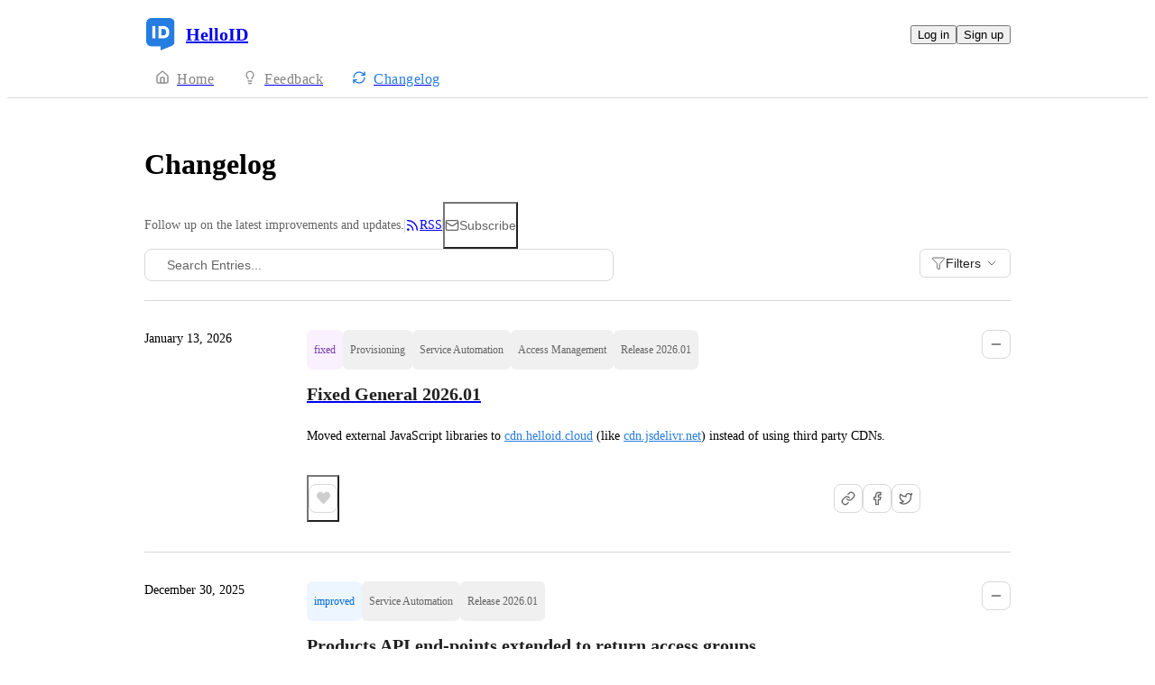

--- FILE ---
content_type: text/html
request_url: https://feedback.helloid.com/changelog
body_size: 13800
content:
<!doctype html><html lang="en" class="lightTheme"><head><meta charSet="UTF-8"/><meta name="viewport" content="width=device-width, initial-scale=1"/><style>@layer properties, theme, base, defaults, utilities;</style><script defer src="https://assets.canny.io/c3ba922e25c9e3e3c2477de206aaeb9c44258a9c/SubdomainBundle.js"></script><link href="https://assets.canny.io/c3ba922e25c9e3e3c2477de206aaeb9c44258a9c/SubdomainBundle.css" media="screen, projection" rel="stylesheet" type="text/css"/><title data-rh="true">Changelog | HelloID</title><meta data-rh="true" name="description" content="See all of the latest product updates from HelloID. Most recent update: Fixed General 2026.01."/><meta data-rh="true" name="theme-color" content="#257ce1"/><meta data-rh="true" name="title" content="Changelog | HelloID"/><meta data-rh="true" name="twitter:card" content="summary_large_image"/><meta data-rh="true" name="twitter:site" content="@cannyHQ"/><meta data-rh="true" name="twitter:title" content="Changelog | HelloID"/><meta data-rh="true" name="twitter:description" content="See all of the latest product updates from HelloID. Most recent update: Fixed General 2026.01."/><meta data-rh="true" name="twitter:image" content="https://helloid.canny.io/api/og/company?v=MjAyNS0wMi0yMFQyMDoxNzo1Mi45NjFa"/><meta data-rh="true" property="article:publisher" content="https://canny.io"/><meta data-rh="true" property="og:description" content="See all of the latest product updates from HelloID. Most recent update: Fixed General 2026.01."/><meta data-rh="true" property="og:image" content="https://helloid.canny.io/api/og/company?v=MjAyNS0wMi0yMFQyMDoxNzo1Mi45NjFa"/><meta data-rh="true" property="og:locale" content="en"/><meta data-rh="true" property="og:site_name" content="Changelog | HelloID"/><meta data-rh="true" property="og:title" content="Changelog | HelloID"/><meta data-rh="true" property="og:url" content="https://feedback.helloid.com/changelog"/><meta data-rh="true" property="og:type" content="website"/><meta data-rh="true" property="fb:app_id" content="1606018679610384"/><meta data-rh="true" name="google-site-verification" content="hutYg6OBDqx9fLFmeEqY4o0gjWPw2rkFt3-Sp2wbMQc"/><link data-rh="true" href="https://widget.intercom.io" rel="preconnect"/><link data-rh="true" href="https://js.intercomcdn.com" rel="preconnect"/><link data-rh="true" href="https://api-iam.intercom.io" rel="preconnect"/><link data-rh="true" href="https://canny-assets.io/icons/1b9cb898f1b76d2facbc71ff9fb078b9.png" rel="icon"/><link data-rh="true" href="https://canny-assets.io/icons/b750af1d28149167defeef194db3659b.png" rel="apple-touch-icon"/><link data-rh="true" href="https://feedback.helloid.com/changelog" rel="canonical"/><link data-rh="true" rel="alternate" type="application/rss+xml" title="RSS 2.0" href="https://feedback.helloid.com/api/changelog/feed.rss"/></head><body class="preload"><div data-iframe-height="true" id="content"><div><div class="subdomainContainer"><div class="toastContainer"><div class="publicContainer"><div class="publicNav"><div class="contentContainer"><div class="contentInnerContainer"><div class="publicNavContent"><div class="mainNav"><a aria-disabled="false" class="company" href="/" style="pointer-events:auto" tabindex="0"><div class="logoContainer"><div class="companyLogo"><img fetchpriority="auto" alt="HelloID logo" src="https://canny-assets.io/icons/b750af1d28149167defeef194db3659b.png"/></div><div class="companyName">HelloID</div></div></a><div class="rightContainer"><div class="authButtons"><button data-slot="button" class="inline-flex unstyled-button items-center justify-center gap-2 box-border font-normal transition-all duration-300 ease-in-out hover:cursor-pointer shrink-0 [&amp;&gt;svg]:shrink-0 text-base truncate overflow-hidden focus-visible:focus-ring select-none bg-background dark:bg-input/30 base-border h-8 px-3 rounded-sm leading-5 [&amp;_svg:not([class*=&#x27;size-&#x27;])]:!size-4 text-foreground hover:bg-gray-10 hover:dark:bg-input/40 data-[state=open]:bg-gray-10 data-[state=open]:dark:bg-input/40 hover:text-foreground hover:border-input-focus focus-visible:text-foreground focus-visible:border-input-focus active:bg-gray-20 active:border-gray-80">Log in</button><button data-slot="button" style="--company-color:#257ce1" class="inline-flex unstyled-button items-center justify-center gap-2 box-border font-normal transition-all duration-300 ease-in-out hover:cursor-pointer shrink-0 [&amp;&gt;svg]:shrink-0 text-base truncate overflow-hidden focus-visible:focus-ring select-none border h-8 px-3 rounded-sm leading-5 [&amp;_svg:not([class*=&#x27;size-&#x27;])]:!size-4 text-primary-foreground bg-[var(--company-color)] border-[var(--company-color)] hover:opacity-80 active:opacity-70">Sign up</button></div></div></div><div class="secondaryNav"><a style="pointer-events:auto" aria-disabled="false" class="link roadmap" href="/" tabindex="0"><span class="subdomainHomeIcons"><svg xmlns="http://www.w3.org/2000/svg" width="24" height="24" viewBox="0 0 24 24" fill="none" stroke="currentColor" stroke-width="2" stroke-linecap="round" stroke-linejoin="round" class="lucide lucide-house subdomainHomeIcon" aria-hidden="true"><path d="M15 21v-8a1 1 0 0 0-1-1h-4a1 1 0 0 0-1 1v8"></path><path d="M3 10a2 2 0 0 1 .709-1.528l7-6a2 2 0 0 1 2.582 0l7 6A2 2 0 0 1 21 10v9a2 2 0 0 1-2 2H5a2 2 0 0 1-2-2z"></path></svg></span><div class="text">Home</div></a><a style="pointer-events:auto" aria-disabled="false" class="link feedback hideOnMobile" href="/general" tabindex="0"><span class="subdomainHomeIcons"><svg xmlns="http://www.w3.org/2000/svg" width="24" height="24" viewBox="0 0 24 24" fill="none" stroke="currentColor" stroke-width="2" stroke-linecap="round" stroke-linejoin="round" class="lucide lucide-lightbulb subdomainHomeIcon" aria-hidden="true"><path d="M15 14c.2-1 .7-1.7 1.5-2.5 1-.9 1.5-2.2 1.5-3.5A6 6 0 0 0 6 8c0 1 .2 2.2 1.5 3.5.7.7 1.3 1.5 1.5 2.5"></path><path d="M9 18h6"></path><path d="M10 22h4"></path></svg></span><div class="text">Feedback</div></a><div class="link boards hide"><span class="subdomainHomeIcons"><svg xmlns="http://www.w3.org/2000/svg" width="24" height="24" viewBox="0 0 24 24" fill="none" stroke="currentColor" stroke-width="2" stroke-linecap="round" stroke-linejoin="round" class="lucide lucide-lightbulb subdomainHomeIcon" aria-hidden="true"><path d="M15 14c.2-1 .7-1.7 1.5-2.5 1-.9 1.5-2.2 1.5-3.5A6 6 0 0 0 6 8c0 1 .2 2.2 1.5 3.5.7.7 1.3 1.5 1.5 2.5"></path><path d="M9 18h6"></path><path d="M10 22h4"></path></svg></span><div class="publicNavBoardDropdown"><div class="dropdownContainer controlled"><div class="selection placeholder"><div class="left">Feedback</div><div class="icon-chevron-down"></div></div></div></div></div><a style="pointer-events:auto" aria-disabled="false" class="link changelog activeLink" href="/changelog" tabindex="0"><span class="subdomainHomeIcons"><svg xmlns="http://www.w3.org/2000/svg" width="24" height="24" viewBox="0 0 24 24" fill="none" stroke="currentColor" stroke-width="2" stroke-linecap="round" stroke-linejoin="round" class="lucide lucide-refresh-cw subdomainHomeIcon" aria-hidden="true" style="stroke:#257ce1"><path d="M3 12a9 9 0 0 1 9-9 9.75 9.75 0 0 1 6.74 2.74L21 8"></path><path d="M21 3v5h-5"></path><path d="M21 12a9 9 0 0 1-9 9 9.75 9.75 0 0 1-6.74-2.74L3 16"></path><path d="M8 16H3v5"></path></svg></span><div class="text" style="color:#257ce1">Changelog</div></a></div></div></div></div></div><div class="contentContainer"><div class="contentInnerContainer"><div class="subdomainChangelog"><header class="subdomainChangelogHeader"><div class="headerTitle"><h1 class="textV2 heading3Xl">Changelog</h1><div class="headerSubtitle"><p class="textV2 bodyMd">Follow up on the latest improvements and updates.</p><div class="verticalDivider"></div><a href="/api/changelog/feed.rss" class="RSS"><svg xmlns="http://www.w3.org/2000/svg" width="16" height="16" viewBox="0 0 24 24" fill="none" stroke="currentColor" stroke-width="2" stroke-linecap="round" stroke-linejoin="round" class="lucide lucide-rss" aria-hidden="true"><path d="M4 11a9 9 0 0 1 9 9"></path><path d="M4 4a16 16 0 0 1 16 16"></path><circle cx="5" cy="19" r="1"></circle></svg><p class="textV2 bodyMd">RSS</p></a><div class="verticalDivider"></div></div></div><div class="headerFilters"><div class="searchInputContents v2"><div class="textInput searchInput"><div class="inset"><div class="icon icon-search"></div></div><div class="inputContainer"><input type="text" placeholder="Search Entries..." value=""/></div></div></div><button class="buttonV2 primary medium outlined" type="button"><svg xmlns="http://www.w3.org/2000/svg" width="16" height="16" viewBox="0 0 24 24" fill="none" stroke="currentColor" stroke-width="1" stroke-linecap="round" stroke-linejoin="round" class="lucide lucide-funnel buttonIcon" aria-hidden="true"><path d="M10 20a1 1 0 0 0 .553.895l2 1A1 1 0 0 0 14 21v-7a2 2 0 0 1 .517-1.341L21.74 4.67A1 1 0 0 0 21 3H3a1 1 0 0 0-.742 1.67l7.225 7.989A2 2 0 0 1 10 14z"></path></svg><span class="buttonLabel">Filters </span><svg xmlns="http://www.w3.org/2000/svg" width="16" height="16" viewBox="0 0 24 24" fill="none" stroke="currentColor" stroke-width="1" stroke-linecap="round" stroke-linejoin="round" class="lucide lucide-chevron-down buttonIcon" aria-hidden="true"><path d="m6 9 6 6 6-6"></path></svg></button></div></header><div class="body"><div class="changelogEntryList"><div class="entries"><div class="divider"></div><div class="changelogEntryContainer"><div class="changelogEntryMetadata"><time class="timestamp timestamp" dateTime="2026-01-13T09:21:30.564Z">January 13, 2026</time></div><div class="changelogEntry"><header class="changelogEntryHeader"><div class="titleContainer"><div class="categorization"><div class="KpDJjrf6 capitalize box-border" style="color:var(--color-purple-110);background:var(--color-purple-30)"><p class="textV2 truncate bodySm medium-weight">fixed</p></div><div class="KpDJjrf6 box-border" style="color:var(--color-gray-110);background:var(--color-gray-30)"><p class="textV2 truncate bodySm medium-weight">Provisioning</p></div><div class="KpDJjrf6 box-border" style="color:var(--color-gray-110);background:var(--color-gray-30)"><p class="textV2 truncate bodySm medium-weight">Service Automation</p></div><div class="KpDJjrf6 box-border" style="color:var(--color-gray-110);background:var(--color-gray-30)"><p class="textV2 truncate bodySm medium-weight">Access Management</p></div><div class="KpDJjrf6 box-border" style="color:var(--color-gray-110);background:var(--color-gray-30)"><p class="textV2 truncate bodySm medium-weight">Release 2026.01</p></div></div><a aria-disabled="false" class="" href="/changelog/fixed-general-202601" style="pointer-events:auto" tabindex="0"><h1 class="textV2 title headingLg">Fixed General 2026.01</h1></a></div><div class="buttons"><button aria-label="Collapse changelog entry" class="iconButtonV2 primary medium outlined" type="button"><svg xmlns="http://www.w3.org/2000/svg" width="16" height="16" viewBox="0 0 24 24" fill="none" stroke="currentColor" stroke-width="2" stroke-linecap="round" stroke-linejoin="round" class="lucide lucide-minus buttonIcon" aria-hidden="true"><path d="M5 12h14"></path></svg></button></div></header><div class="changelogEntryBody"><div class="markdown"><div class="line">Moved external JavaScript libraries to <a rel="ugc nofollow noopener" href="http://cdn.helloid.cloud" target="_blank" style="color:#257ce1" class="">cdn.helloid.cloud</a> (like <a rel="ugc nofollow noopener" href="http://cdn.jsdelivr.net" target="_blank" style="color:#257ce1" class="">cdn.jsdelivr.net</a>) instead of using third party CDNs.</div></div></div><footer class="footer"><div class="stats"><div><div class="reactionsMenu"><div class="reaction"><button class="reactionButton"><div class="reactionComponentContainer"><div class="likeContainer"><svg width="17" height="15" viewBox="0 0 14 13" fill="none" xmlns="http://www.w3.org/2000/svg"><path d="M10 1C8.35 1 7 2.42751 7
  4.17224C7 2.42751 5.65 1 4
  1C2.35 1 1 2.42751 1
  4.17224C1 4.80669 1.1875 5.44114 1.4875
  5.91698C2.0125 6.74969 7 11.6667 7
  11.6667C7 11.6667 11.95 6.78934 12.475
  5.95663C12.8125 5.44114 13 4.84635 13
  4.17224C13 2.42751 11.65 1 10 1Z" fill="var(--color-gray-70)" stroke="var(--color-gray-70)" stroke-miterlimit="10" stroke-linecap="round" stroke-linejoin="round"></path></svg></div><p class="textV2 reactionCount bodyMd">﻿</p></div></button></div></div></div></div><div class="share"><div class="tooltipContainer"><span><button aria-label="Share link" class="iconButtonV2 primary medium outlined" type="button"><svg xmlns="http://www.w3.org/2000/svg" width="16" height="16" viewBox="0 0 24 24" fill="none" stroke="currentColor" stroke-width="2" stroke-linecap="round" stroke-linejoin="round" class="lucide lucide-link buttonIcon" aria-hidden="true"><path d="M10 13a5 5 0 0 0 7.54.54l3-3a5 5 0 0 0-7.07-7.07l-1.72 1.71"></path><path d="M14 11a5 5 0 0 0-7.54-.54l-3 3a5 5 0 0 0 7.07 7.07l1.71-1.71"></path></svg></button></span></div><a href="https://www.facebook.com/dialog/share?app_id=1606018679610384&amp;display=page&amp;href=https%3A%2F%2Fhelloid.canny.io%2Fchangelog%2Ffixed-general-202601&amp;redirect_uri=https%3A%2F%2Fhelloid.canny.io%2Fchangelog%2Ffixed-general-202601" rel="noopener" target="_blank"><button aria-label="Share on Facebook" class="iconButtonV2 primary medium outlined" type="button"><svg xmlns="http://www.w3.org/2000/svg" width="16" height="16" viewBox="0 0 24 24" fill="none" stroke="currentColor" stroke-width="2" stroke-linecap="round" stroke-linejoin="round" class="lucide lucide-facebook buttonIcon" aria-hidden="true"><path d="M18 2h-3a5 5 0 0 0-5 5v3H7v4h3v8h4v-8h3l1-4h-4V7a1 1 0 0 1 1-1h3z"></path></svg></button></a><a href="https://twitter.com/intent/tweet?text=Fixed%20General%202026.01%20by%20HelloID&amp;url=https%3A%2F%2Fhelloid.canny.io%2Fchangelog%2Ffixed-general-202601&amp;via=cannyHQ" rel="noopener" target="_blank"><button aria-label="Share on X" class="iconButtonV2 primary medium outlined" type="button"><svg xmlns="http://www.w3.org/2000/svg" width="16" height="16" viewBox="0 0 24 24" fill="none" stroke="currentColor" stroke-width="2" stroke-linecap="round" stroke-linejoin="round" class="lucide lucide-twitter buttonIcon" aria-hidden="true"><path d="M22 4s-.7 2.1-2 3.4c1.6 10-9.4 17.3-18 11.6 2.2.1 4.4-.6 6-2C3 15.5.5 9.6 3 5c2.2 2.6 5.6 4.1 9 4-.9-4.2 4-6.6 7-3.8 1.1 0 3-1.2 3-1.2z"></path></svg></button></a></div></footer></div></div><div class="divider"></div><div class="changelogEntryContainer"><div class="changelogEntryMetadata"><time class="timestamp timestamp" dateTime="2025-12-30T13:23:14.046Z">December 30, 2025</time></div><div class="changelogEntry"><header class="changelogEntryHeader"><div class="titleContainer"><div class="categorization"><div class="KpDJjrf6 capitalize box-border" style="color:var(--color-blue-110);background:var(--color-blue-30)"><p class="textV2 truncate bodySm medium-weight">improved</p></div><div class="KpDJjrf6 box-border" style="color:var(--color-gray-110);background:var(--color-gray-30)"><p class="textV2 truncate bodySm medium-weight">Service Automation</p></div><div class="KpDJjrf6 box-border" style="color:var(--color-gray-110);background:var(--color-gray-30)"><p class="textV2 truncate bodySm medium-weight">Release 2026.01</p></div></div><a aria-disabled="false" class="" href="/changelog/products-api-end-points-extended-to-return-access-groups" style="pointer-events:auto" tabindex="0"><h1 class="textV2 title headingLg">Products API end-points extended to return access groups</h1></a></div><div class="buttons"><button aria-label="Collapse changelog entry" class="iconButtonV2 primary medium outlined" type="button"><svg xmlns="http://www.w3.org/2000/svg" width="16" height="16" viewBox="0 0 24 24" fill="none" stroke="currentColor" stroke-width="2" stroke-linecap="round" stroke-linejoin="round" class="lucide lucide-minus buttonIcon" aria-hidden="true"><path d="M5 12h14"></path></svg></button></div></header><div class="changelogEntryBody"><div class="markdown"><div class="line">The GET /products and GET /products/{id} API endpoints now also return the groups linked to each product (ID and name), providing a clear overview of group–product relationships. This makes administration, reporting, and audits faster and easier, and reduces the need for manual work, custom scripts, or inefficient API workarounds.</div></div></div><footer class="footer"><div class="stats"><div><div class="reactionsMenu"><div class="reaction"><button class="reactionButton"><div class="reactionComponentContainer"><div class="likeContainer"><svg width="17" height="15" viewBox="0 0 14 13" fill="none" xmlns="http://www.w3.org/2000/svg"><path d="M10 1C8.35 1 7 2.42751 7
  4.17224C7 2.42751 5.65 1 4
  1C2.35 1 1 2.42751 1
  4.17224C1 4.80669 1.1875 5.44114 1.4875
  5.91698C2.0125 6.74969 7 11.6667 7
  11.6667C7 11.6667 11.95 6.78934 12.475
  5.95663C12.8125 5.44114 13 4.84635 13
  4.17224C13 2.42751 11.65 1 10 1Z" fill="var(--color-gray-70)" stroke="var(--color-gray-70)" stroke-miterlimit="10" stroke-linecap="round" stroke-linejoin="round"></path></svg></div><p class="textV2 reactionCount bodyMd">﻿</p></div></button></div></div></div></div><div class="share"><div class="tooltipContainer"><span><button aria-label="Share link" class="iconButtonV2 primary medium outlined" type="button"><svg xmlns="http://www.w3.org/2000/svg" width="16" height="16" viewBox="0 0 24 24" fill="none" stroke="currentColor" stroke-width="2" stroke-linecap="round" stroke-linejoin="round" class="lucide lucide-link buttonIcon" aria-hidden="true"><path d="M10 13a5 5 0 0 0 7.54.54l3-3a5 5 0 0 0-7.07-7.07l-1.72 1.71"></path><path d="M14 11a5 5 0 0 0-7.54-.54l-3 3a5 5 0 0 0 7.07 7.07l1.71-1.71"></path></svg></button></span></div><a href="https://www.facebook.com/dialog/share?app_id=1606018679610384&amp;display=page&amp;href=https%3A%2F%2Fhelloid.canny.io%2Fchangelog%2Fproducts-api-end-points-extended-to-return-access-groups&amp;redirect_uri=https%3A%2F%2Fhelloid.canny.io%2Fchangelog%2Fproducts-api-end-points-extended-to-return-access-groups" rel="noopener" target="_blank"><button aria-label="Share on Facebook" class="iconButtonV2 primary medium outlined" type="button"><svg xmlns="http://www.w3.org/2000/svg" width="16" height="16" viewBox="0 0 24 24" fill="none" stroke="currentColor" stroke-width="2" stroke-linecap="round" stroke-linejoin="round" class="lucide lucide-facebook buttonIcon" aria-hidden="true"><path d="M18 2h-3a5 5 0 0 0-5 5v3H7v4h3v8h4v-8h3l1-4h-4V7a1 1 0 0 1 1-1h3z"></path></svg></button></a><a href="https://twitter.com/intent/tweet?text=Products%20API%20end-points%20extended%20to%20return%20access%20groups%20by%20HelloID&amp;url=https%3A%2F%2Fhelloid.canny.io%2Fchangelog%2Fproducts-api-end-points-extended-to-return-access-groups&amp;via=cannyHQ" rel="noopener" target="_blank"><button aria-label="Share on X" class="iconButtonV2 primary medium outlined" type="button"><svg xmlns="http://www.w3.org/2000/svg" width="16" height="16" viewBox="0 0 24 24" fill="none" stroke="currentColor" stroke-width="2" stroke-linecap="round" stroke-linejoin="round" class="lucide lucide-twitter buttonIcon" aria-hidden="true"><path d="M22 4s-.7 2.1-2 3.4c1.6 10-9.4 17.3-18 11.6 2.2.1 4.4-.6 6-2C3 15.5.5 9.6 3 5c2.2 2.6 5.6 4.1 9 4-.9-4.2 4-6.6 7-3.8 1.1 0 3-1.2 3-1.2z"></path></svg></button></a></div></footer></div></div><div class="divider"></div><div class="changelogEntryContainer"><div class="changelogEntryMetadata"><time class="timestamp timestamp" dateTime="2025-12-30T12:59:40.542Z">December 30, 2025</time></div><div class="changelogEntry"><header class="changelogEntryHeader"><div class="titleContainer"><div class="categorization"><div class="KpDJjrf6 capitalize box-border" style="color:var(--color-blue-110);background:var(--color-blue-30)"><p class="textV2 truncate bodySm medium-weight">improved</p></div><div class="KpDJjrf6 box-border" style="color:var(--color-gray-110);background:var(--color-gray-30)"><p class="textV2 truncate bodySm medium-weight">Service Automation</p></div><div class="KpDJjrf6 box-border" style="color:var(--color-gray-110);background:var(--color-gray-30)"><p class="textV2 truncate bodySm medium-weight">Release 2026.01</p></div></div><a aria-disabled="false" class="" href="/changelog/multi-checkbox-can-be-set-as-required" style="pointer-events:auto" tabindex="0"><h1 class="textV2 title headingLg">Multi Checkbox can be set as required</h1></a></div><div class="buttons"><button aria-label="Collapse changelog entry" class="iconButtonV2 primary medium outlined" type="button"><svg xmlns="http://www.w3.org/2000/svg" width="16" height="16" viewBox="0 0 24 24" fill="none" stroke="currentColor" stroke-width="2" stroke-linecap="round" stroke-linejoin="round" class="lucide lucide-minus buttonIcon" aria-hidden="true"><path d="M5 12h14"></path></svg></button></div></header><div class="changelogEntryBody"><div class="markdown"><div class="line">It is now possible to make an entire Multi Checkbox element required on forms. When enabled, users must select at least one option before submitting. </div><div class="line"><img alt="MutliCheckbox_required" loading="lazy" src="https://canny-assets.io/images/764a0984ea643ea8aad81b346229ef47.png" class="tappable"/></div><div class="line">Watch the feature demo in the <a rel="ugc nofollow noopener" href="https://youtu.be/UwQ8ZgFt4O4?si=7Z-V_eufDRFStyOL&amp;t=158s" target="_blank" style="color:#257ce1" class="">HelloID Service Automation Product Update January 2026</a>.</div></div></div><footer class="footer"><div class="stats"><div><div class="reactionsMenu"><div class="reaction"><button class="reactionButton"><div class="reactionComponentContainer"><div class="likeContainer"><svg width="17" height="15" viewBox="0 0 14 13" fill="none" xmlns="http://www.w3.org/2000/svg"><path d="M10 1C8.35 1 7 2.42751 7
  4.17224C7 2.42751 5.65 1 4
  1C2.35 1 1 2.42751 1
  4.17224C1 4.80669 1.1875 5.44114 1.4875
  5.91698C2.0125 6.74969 7 11.6667 7
  11.6667C7 11.6667 11.95 6.78934 12.475
  5.95663C12.8125 5.44114 13 4.84635 13
  4.17224C13 2.42751 11.65 1 10 1Z" fill="var(--color-gray-70)" stroke="var(--color-gray-70)" stroke-miterlimit="10" stroke-linecap="round" stroke-linejoin="round"></path></svg></div><p class="textV2 reactionCount bodyMd">﻿</p></div></button></div></div></div></div><div class="share"><div class="tooltipContainer"><span><button aria-label="Share link" class="iconButtonV2 primary medium outlined" type="button"><svg xmlns="http://www.w3.org/2000/svg" width="16" height="16" viewBox="0 0 24 24" fill="none" stroke="currentColor" stroke-width="2" stroke-linecap="round" stroke-linejoin="round" class="lucide lucide-link buttonIcon" aria-hidden="true"><path d="M10 13a5 5 0 0 0 7.54.54l3-3a5 5 0 0 0-7.07-7.07l-1.72 1.71"></path><path d="M14 11a5 5 0 0 0-7.54-.54l-3 3a5 5 0 0 0 7.07 7.07l1.71-1.71"></path></svg></button></span></div><a href="https://www.facebook.com/dialog/share?app_id=1606018679610384&amp;display=page&amp;href=https%3A%2F%2Fhelloid.canny.io%2Fchangelog%2Fmulti-checkbox-can-be-set-as-required&amp;redirect_uri=https%3A%2F%2Fhelloid.canny.io%2Fchangelog%2Fmulti-checkbox-can-be-set-as-required" rel="noopener" target="_blank"><button aria-label="Share on Facebook" class="iconButtonV2 primary medium outlined" type="button"><svg xmlns="http://www.w3.org/2000/svg" width="16" height="16" viewBox="0 0 24 24" fill="none" stroke="currentColor" stroke-width="2" stroke-linecap="round" stroke-linejoin="round" class="lucide lucide-facebook buttonIcon" aria-hidden="true"><path d="M18 2h-3a5 5 0 0 0-5 5v3H7v4h3v8h4v-8h3l1-4h-4V7a1 1 0 0 1 1-1h3z"></path></svg></button></a><a href="https://twitter.com/intent/tweet?text=Multi%20Checkbox%20can%20be%20set%20as%20required%20by%20HelloID&amp;url=https%3A%2F%2Fhelloid.canny.io%2Fchangelog%2Fmulti-checkbox-can-be-set-as-required&amp;via=cannyHQ" rel="noopener" target="_blank"><button aria-label="Share on X" class="iconButtonV2 primary medium outlined" type="button"><svg xmlns="http://www.w3.org/2000/svg" width="16" height="16" viewBox="0 0 24 24" fill="none" stroke="currentColor" stroke-width="2" stroke-linecap="round" stroke-linejoin="round" class="lucide lucide-twitter buttonIcon" aria-hidden="true"><path d="M22 4s-.7 2.1-2 3.4c1.6 10-9.4 17.3-18 11.6 2.2.1 4.4-.6 6-2C3 15.5.5 9.6 3 5c2.2 2.6 5.6 4.1 9 4-.9-4.2 4-6.6 7-3.8 1.1 0 3-1.2 3-1.2z"></path></svg></button></a></div></footer></div></div><div class="divider"></div><div class="changelogEntryContainer"><div class="changelogEntryMetadata"><time class="timestamp timestamp" dateTime="2025-12-30T12:58:37.940Z">December 30, 2025</time></div><div class="changelogEntry"><header class="changelogEntryHeader"><div class="titleContainer"><div class="categorization"><div class="KpDJjrf6 capitalize box-border" style="color:var(--color-blue-110);background:var(--color-blue-30)"><p class="textV2 truncate bodySm medium-weight">improved</p></div><div class="KpDJjrf6 box-border" style="color:var(--color-gray-110);background:var(--color-gray-30)"><p class="textV2 truncate bodySm medium-weight">Provisioning</p></div><div class="KpDJjrf6 box-border" style="color:var(--color-gray-110);background:var(--color-gray-30)"><p class="textV2 truncate bodySm medium-weight">Governance</p></div><div class="KpDJjrf6 box-border" style="color:var(--color-gray-110);background:var(--color-gray-30)"><p class="textV2 truncate bodySm medium-weight">Rule mining</p></div><div class="KpDJjrf6 box-border" style="color:var(--color-gray-110);background:var(--color-gray-30)"><p class="textV2 truncate bodySm medium-weight">Release 2026.01</p></div></div><a aria-disabled="false" class="" href="/changelog/improved-readability-in-rule-mining-reports" style="pointer-events:auto" tabindex="0"><h1 class="textV2 title headingLg">
Improved readability in Rule mining reports</h1></a></div><div class="buttons"><button aria-label="Collapse changelog entry" class="iconButtonV2 primary medium outlined" type="button"><svg xmlns="http://www.w3.org/2000/svg" width="16" height="16" viewBox="0 0 24 24" fill="none" stroke="currentColor" stroke-width="2" stroke-linecap="round" stroke-linejoin="round" class="lucide lucide-minus buttonIcon" aria-hidden="true"><path d="M5 12h14"></path></svg></button></div></header><div class="changelogEntryBody"><div class="markdown"><div class="line">In Rule mining reports, fields that have both an ID and a display name now show the display name in the list of conditions. When you hover over the field name, the field ID is shown. This ID is used in calculations, since field names may not be unique. </div><div class="line"><img alt="RuleMiningReport_FieldName_Hint" loading="lazy" src="https://canny-assets.io/images/65f12be2e9b2340e83383cf623200077.png" class="tappable"/></div><div class="line">In addition, the Details window (Condition sets tab) now displays both the display name and the ID of each field.</div><div class="line">See the <a rel="ugc nofollow noopener" href="https://docs.helloid.com/en/governance/rule-mining/set-up-rule-mining.html" target="_blank" style="color:#257ce1" class="">HelloID documentation</a> for a list of fields to which this applies.</div></div></div><footer class="footer"><div class="stats"><div><div class="reactionsMenu"><div class="reaction"><button class="reactionButton"><div class="reactionComponentContainer"><div class="likeContainer"><svg width="17" height="15" viewBox="0 0 14 13" fill="none" xmlns="http://www.w3.org/2000/svg"><path d="M10 1C8.35 1 7 2.42751 7
  4.17224C7 2.42751 5.65 1 4
  1C2.35 1 1 2.42751 1
  4.17224C1 4.80669 1.1875 5.44114 1.4875
  5.91698C2.0125 6.74969 7 11.6667 7
  11.6667C7 11.6667 11.95 6.78934 12.475
  5.95663C12.8125 5.44114 13 4.84635 13
  4.17224C13 2.42751 11.65 1 10 1Z" fill="var(--color-gray-70)" stroke="var(--color-gray-70)" stroke-miterlimit="10" stroke-linecap="round" stroke-linejoin="round"></path></svg></div><p class="textV2 reactionCount bodyMd">﻿</p></div></button></div></div></div></div><div class="share"><div class="tooltipContainer"><span><button aria-label="Share link" class="iconButtonV2 primary medium outlined" type="button"><svg xmlns="http://www.w3.org/2000/svg" width="16" height="16" viewBox="0 0 24 24" fill="none" stroke="currentColor" stroke-width="2" stroke-linecap="round" stroke-linejoin="round" class="lucide lucide-link buttonIcon" aria-hidden="true"><path d="M10 13a5 5 0 0 0 7.54.54l3-3a5 5 0 0 0-7.07-7.07l-1.72 1.71"></path><path d="M14 11a5 5 0 0 0-7.54-.54l-3 3a5 5 0 0 0 7.07 7.07l1.71-1.71"></path></svg></button></span></div><a href="https://www.facebook.com/dialog/share?app_id=1606018679610384&amp;display=page&amp;href=https%3A%2F%2Fhelloid.canny.io%2Fchangelog%2Fimproved-readability-in-rule-mining-reports&amp;redirect_uri=https%3A%2F%2Fhelloid.canny.io%2Fchangelog%2Fimproved-readability-in-rule-mining-reports" rel="noopener" target="_blank"><button aria-label="Share on Facebook" class="iconButtonV2 primary medium outlined" type="button"><svg xmlns="http://www.w3.org/2000/svg" width="16" height="16" viewBox="0 0 24 24" fill="none" stroke="currentColor" stroke-width="2" stroke-linecap="round" stroke-linejoin="round" class="lucide lucide-facebook buttonIcon" aria-hidden="true"><path d="M18 2h-3a5 5 0 0 0-5 5v3H7v4h3v8h4v-8h3l1-4h-4V7a1 1 0 0 1 1-1h3z"></path></svg></button></a><a href="https://twitter.com/intent/tweet?text=%0AImproved%20readability%20in%20Rule%20mining%20reports%20by%20HelloID&amp;url=https%3A%2F%2Fhelloid.canny.io%2Fchangelog%2Fimproved-readability-in-rule-mining-reports&amp;via=cannyHQ" rel="noopener" target="_blank"><button aria-label="Share on X" class="iconButtonV2 primary medium outlined" type="button"><svg xmlns="http://www.w3.org/2000/svg" width="16" height="16" viewBox="0 0 24 24" fill="none" stroke="currentColor" stroke-width="2" stroke-linecap="round" stroke-linejoin="round" class="lucide lucide-twitter buttonIcon" aria-hidden="true"><path d="M22 4s-.7 2.1-2 3.4c1.6 10-9.4 17.3-18 11.6 2.2.1 4.4-.6 6-2C3 15.5.5 9.6 3 5c2.2 2.6 5.6 4.1 9 4-.9-4.2 4-6.6 7-3.8 1.1 0 3-1.2 3-1.2z"></path></svg></button></a></div></footer></div></div><div class="divider"></div><div class="changelogEntryContainer"><div class="changelogEntryMetadata"><time class="timestamp timestamp" dateTime="2025-12-30T12:58:25.414Z">December 30, 2025</time></div><div class="changelogEntry"><header class="changelogEntryHeader"><div class="titleContainer"><div class="categorization"><div class="KpDJjrf6 capitalize box-border" style="color:var(--color-mint-110);background:var(--color-mint-30)"><p class="textV2 truncate bodySm medium-weight">new</p></div><div class="KpDJjrf6 box-border" style="color:var(--color-gray-110);background:var(--color-gray-30)"><p class="textV2 truncate bodySm medium-weight">Service Automation</p></div><div class="KpDJjrf6 box-border" style="color:var(--color-gray-110);background:var(--color-gray-30)"><p class="textV2 truncate bodySm medium-weight">Release 2026.01</p></div></div><a aria-disabled="false" class="" href="/changelog/direct-link-to-request-a-product-for-a-user" style="pointer-events:auto" tabindex="0"><h1 class="textV2 title headingLg">Direct link to request a product for a user</h1></a></div><div class="buttons"><button aria-label="Collapse changelog entry" class="iconButtonV2 primary medium outlined" type="button"><svg xmlns="http://www.w3.org/2000/svg" width="16" height="16" viewBox="0 0 24 24" fill="none" stroke="currentColor" stroke-width="2" stroke-linecap="round" stroke-linejoin="round" class="lucide lucide-minus buttonIcon" aria-hidden="true"><path d="M5 12h14"></path></svg></button></div></header><div class="changelogEntryBody"><div class="markdown"><div class="line">You can now generate a direct link that opens the page to request a specific product for a specific user. This link can be shared with a manager or product owner so they can request the product for that user. Simply navigate to the user&#x27;s product request screen via the User dashboard (<div class="bold">Management</div> &gt; <div class="bold">Managed products</div> or <div class="bold">Managed users</div>) and copy the URL.</div><div class="line">Watch the feature demo in the HelloID Service Automation <a rel="ugc nofollow noopener" href="https://youtu.be/UwQ8ZgFt4O4?si=eHxnwDrX2O6L-RNk&amp;t=265" target="_blank" style="color:#257ce1" class="">Product Update January 2026</a>.</div></div></div><footer class="footer"><div class="stats"><div><div class="reactionsMenu"><div class="reaction"><button class="reactionButton"><div class="reactionComponentContainer"><div class="likeContainer"><svg width="17" height="15" viewBox="0 0 14 13" fill="none" xmlns="http://www.w3.org/2000/svg"><path d="M10 1C8.35 1 7 2.42751 7
  4.17224C7 2.42751 5.65 1 4
  1C2.35 1 1 2.42751 1
  4.17224C1 4.80669 1.1875 5.44114 1.4875
  5.91698C2.0125 6.74969 7 11.6667 7
  11.6667C7 11.6667 11.95 6.78934 12.475
  5.95663C12.8125 5.44114 13 4.84635 13
  4.17224C13 2.42751 11.65 1 10 1Z" fill="var(--color-gray-70)" stroke="var(--color-gray-70)" stroke-miterlimit="10" stroke-linecap="round" stroke-linejoin="round"></path></svg></div><p class="textV2 reactionCount bodyMd">﻿</p></div></button></div></div></div></div><div class="share"><div class="tooltipContainer"><span><button aria-label="Share link" class="iconButtonV2 primary medium outlined" type="button"><svg xmlns="http://www.w3.org/2000/svg" width="16" height="16" viewBox="0 0 24 24" fill="none" stroke="currentColor" stroke-width="2" stroke-linecap="round" stroke-linejoin="round" class="lucide lucide-link buttonIcon" aria-hidden="true"><path d="M10 13a5 5 0 0 0 7.54.54l3-3a5 5 0 0 0-7.07-7.07l-1.72 1.71"></path><path d="M14 11a5 5 0 0 0-7.54-.54l-3 3a5 5 0 0 0 7.07 7.07l1.71-1.71"></path></svg></button></span></div><a href="https://www.facebook.com/dialog/share?app_id=1606018679610384&amp;display=page&amp;href=https%3A%2F%2Fhelloid.canny.io%2Fchangelog%2Fdirect-link-to-request-a-product-for-a-user&amp;redirect_uri=https%3A%2F%2Fhelloid.canny.io%2Fchangelog%2Fdirect-link-to-request-a-product-for-a-user" rel="noopener" target="_blank"><button aria-label="Share on Facebook" class="iconButtonV2 primary medium outlined" type="button"><svg xmlns="http://www.w3.org/2000/svg" width="16" height="16" viewBox="0 0 24 24" fill="none" stroke="currentColor" stroke-width="2" stroke-linecap="round" stroke-linejoin="round" class="lucide lucide-facebook buttonIcon" aria-hidden="true"><path d="M18 2h-3a5 5 0 0 0-5 5v3H7v4h3v8h4v-8h3l1-4h-4V7a1 1 0 0 1 1-1h3z"></path></svg></button></a><a href="https://twitter.com/intent/tweet?text=Direct%20link%20to%20request%20a%20product%20for%20a%20user%20by%20HelloID&amp;url=https%3A%2F%2Fhelloid.canny.io%2Fchangelog%2Fdirect-link-to-request-a-product-for-a-user&amp;via=cannyHQ" rel="noopener" target="_blank"><button aria-label="Share on X" class="iconButtonV2 primary medium outlined" type="button"><svg xmlns="http://www.w3.org/2000/svg" width="16" height="16" viewBox="0 0 24 24" fill="none" stroke="currentColor" stroke-width="2" stroke-linecap="round" stroke-linejoin="round" class="lucide lucide-twitter buttonIcon" aria-hidden="true"><path d="M22 4s-.7 2.1-2 3.4c1.6 10-9.4 17.3-18 11.6 2.2.1 4.4-.6 6-2C3 15.5.5 9.6 3 5c2.2 2.6 5.6 4.1 9 4-.9-4.2 4-6.6 7-3.8 1.1 0 3-1.2 3-1.2z"></path></svg></button></a></div></footer></div></div><div class="divider"></div><div class="changelogEntryContainer"><div class="changelogEntryMetadata"><time class="timestamp timestamp" dateTime="2025-12-30T12:58:13.357Z">December 30, 2025</time></div><div class="changelogEntry"><header class="changelogEntryHeader"><div class="titleContainer"><div class="categorization"><div class="KpDJjrf6 capitalize box-border" style="color:var(--color-blue-110);background:var(--color-blue-30)"><p class="textV2 truncate bodySm medium-weight">improved</p></div><div class="KpDJjrf6 box-border" style="color:var(--color-gray-110);background:var(--color-gray-30)"><p class="textV2 truncate bodySm medium-weight">Service Automation</p></div><div class="KpDJjrf6 box-border" style="color:var(--color-gray-110);background:var(--color-gray-30)"><p class="textV2 truncate bodySm medium-weight">Release 2026.01</p></div></div><a aria-disabled="false" class="" href="/changelog/item-counts-added-to-dual-lists" style="pointer-events:auto" tabindex="0"><h1 class="textV2 title headingLg">Item counts added to dual lists</h1></a></div><div class="buttons"><button aria-label="Collapse changelog entry" class="iconButtonV2 primary medium outlined" type="button"><svg xmlns="http://www.w3.org/2000/svg" width="16" height="16" viewBox="0 0 24 24" fill="none" stroke="currentColor" stroke-width="2" stroke-linecap="round" stroke-linejoin="round" class="lucide lucide-minus buttonIcon" aria-hidden="true"><path d="M5 12h14"></path></svg></button></div></header><div class="changelogEntryBody"><div class="markdown"><div class="line">Dual lists in forms now show the total number of items on both the left and right sides. These numbers update automatically as items are selected and moved, making large lists easier to work with.</div></div></div><footer class="footer"><div class="stats"><div><div class="reactionsMenu"><div class="reaction"><button class="reactionButton"><div class="reactionComponentContainer"><div class="likeContainer"><svg width="17" height="15" viewBox="0 0 14 13" fill="none" xmlns="http://www.w3.org/2000/svg"><path d="M10 1C8.35 1 7 2.42751 7
  4.17224C7 2.42751 5.65 1 4
  1C2.35 1 1 2.42751 1
  4.17224C1 4.80669 1.1875 5.44114 1.4875
  5.91698C2.0125 6.74969 7 11.6667 7
  11.6667C7 11.6667 11.95 6.78934 12.475
  5.95663C12.8125 5.44114 13 4.84635 13
  4.17224C13 2.42751 11.65 1 10 1Z" fill="var(--color-gray-70)" stroke="var(--color-gray-70)" stroke-miterlimit="10" stroke-linecap="round" stroke-linejoin="round"></path></svg></div><p class="textV2 reactionCount bodyMd">﻿</p></div></button></div></div></div></div><div class="share"><div class="tooltipContainer"><span><button aria-label="Share link" class="iconButtonV2 primary medium outlined" type="button"><svg xmlns="http://www.w3.org/2000/svg" width="16" height="16" viewBox="0 0 24 24" fill="none" stroke="currentColor" stroke-width="2" stroke-linecap="round" stroke-linejoin="round" class="lucide lucide-link buttonIcon" aria-hidden="true"><path d="M10 13a5 5 0 0 0 7.54.54l3-3a5 5 0 0 0-7.07-7.07l-1.72 1.71"></path><path d="M14 11a5 5 0 0 0-7.54-.54l-3 3a5 5 0 0 0 7.07 7.07l1.71-1.71"></path></svg></button></span></div><a href="https://www.facebook.com/dialog/share?app_id=1606018679610384&amp;display=page&amp;href=https%3A%2F%2Fhelloid.canny.io%2Fchangelog%2Fitem-counts-added-to-dual-lists&amp;redirect_uri=https%3A%2F%2Fhelloid.canny.io%2Fchangelog%2Fitem-counts-added-to-dual-lists" rel="noopener" target="_blank"><button aria-label="Share on Facebook" class="iconButtonV2 primary medium outlined" type="button"><svg xmlns="http://www.w3.org/2000/svg" width="16" height="16" viewBox="0 0 24 24" fill="none" stroke="currentColor" stroke-width="2" stroke-linecap="round" stroke-linejoin="round" class="lucide lucide-facebook buttonIcon" aria-hidden="true"><path d="M18 2h-3a5 5 0 0 0-5 5v3H7v4h3v8h4v-8h3l1-4h-4V7a1 1 0 0 1 1-1h3z"></path></svg></button></a><a href="https://twitter.com/intent/tweet?text=Item%20counts%20added%20to%20dual%20lists%20by%20HelloID&amp;url=https%3A%2F%2Fhelloid.canny.io%2Fchangelog%2Fitem-counts-added-to-dual-lists&amp;via=cannyHQ" rel="noopener" target="_blank"><button aria-label="Share on X" class="iconButtonV2 primary medium outlined" type="button"><svg xmlns="http://www.w3.org/2000/svg" width="16" height="16" viewBox="0 0 24 24" fill="none" stroke="currentColor" stroke-width="2" stroke-linecap="round" stroke-linejoin="round" class="lucide lucide-twitter buttonIcon" aria-hidden="true"><path d="M22 4s-.7 2.1-2 3.4c1.6 10-9.4 17.3-18 11.6 2.2.1 4.4-.6 6-2C3 15.5.5 9.6 3 5c2.2 2.6 5.6 4.1 9 4-.9-4.2 4-6.6 7-3.8 1.1 0 3-1.2 3-1.2z"></path></svg></button></a></div></footer></div></div><div class="divider"></div><div class="changelogEntryContainer"><div class="changelogEntryMetadata"><time class="timestamp timestamp" dateTime="2025-12-30T12:57:37.733Z">December 30, 2025</time></div><div class="changelogEntry"><header class="changelogEntryHeader"><div class="titleContainer"><div class="categorization"><div class="KpDJjrf6 capitalize box-border" style="color:var(--color-blue-110);background:var(--color-blue-30)"><p class="textV2 truncate bodySm medium-weight">improved</p></div><div class="KpDJjrf6 box-border" style="color:var(--color-gray-110);background:var(--color-gray-30)"><p class="textV2 truncate bodySm medium-weight">Provisioning</p></div><div class="KpDJjrf6 box-border" style="color:var(--color-gray-110);background:var(--color-gray-30)"><p class="textV2 truncate bodySm medium-weight">Governance</p></div><div class="KpDJjrf6 box-border" style="color:var(--color-gray-110);background:var(--color-gray-30)"><p class="textV2 truncate bodySm medium-weight">Rule mining</p></div><div class="KpDJjrf6 box-border" style="color:var(--color-gray-110);background:var(--color-gray-30)"><p class="textV2 truncate bodySm medium-weight">Release 2026.01</p></div></div><a aria-disabled="false" class="" href="/changelog/rule-mining-minimum-group-size-set-as-percentage" style="pointer-events:auto" tabindex="0"><h1 class="textV2 title headingLg">Rule mining: minimum group size set as percentage</h1></a></div><div class="buttons"><button aria-label="Collapse changelog entry" class="iconButtonV2 primary medium outlined" type="button"><svg xmlns="http://www.w3.org/2000/svg" width="16" height="16" viewBox="0 0 24 24" fill="none" stroke="currentColor" stroke-width="2" stroke-linecap="round" stroke-linejoin="round" class="lucide lucide-minus buttonIcon" aria-hidden="true"><path d="M5 12h14"></path></svg></button></div></header><div class="changelogEntryBody"><div class="markdown"><div class="line">The minimum group size for a condition to appear in a Rule mining report is now defined as a percentage of active persons. Any condition that applies to a group smaller than the calculated minimum is excluded from the results. The calculated minimum is rounded up and always at least 2.</div><div class="line">Watch the feature demo: HelloID Provisioning <a rel="ugc nofollow noopener" href="https://youtu.be/rhX14WyBKyM?si=lecQw4a_wS7kYrt_&amp;t=183" target="_blank" style="color:#257ce1" class="">Product Update January 2026</a>.</div></div></div><footer class="footer"><div class="stats"><div><div class="reactionsMenu"><div class="reaction"><button class="reactionButton"><div class="reactionComponentContainer"><div class="likeContainer"><svg width="17" height="15" viewBox="0 0 14 13" fill="none" xmlns="http://www.w3.org/2000/svg"><path d="M10 1C8.35 1 7 2.42751 7
  4.17224C7 2.42751 5.65 1 4
  1C2.35 1 1 2.42751 1
  4.17224C1 4.80669 1.1875 5.44114 1.4875
  5.91698C2.0125 6.74969 7 11.6667 7
  11.6667C7 11.6667 11.95 6.78934 12.475
  5.95663C12.8125 5.44114 13 4.84635 13
  4.17224C13 2.42751 11.65 1 10 1Z" fill="var(--color-gray-70)" stroke="var(--color-gray-70)" stroke-miterlimit="10" stroke-linecap="round" stroke-linejoin="round"></path></svg></div><p class="textV2 reactionCount bodyMd">﻿</p></div></button></div></div></div></div><div class="share"><div class="tooltipContainer"><span><button aria-label="Share link" class="iconButtonV2 primary medium outlined" type="button"><svg xmlns="http://www.w3.org/2000/svg" width="16" height="16" viewBox="0 0 24 24" fill="none" stroke="currentColor" stroke-width="2" stroke-linecap="round" stroke-linejoin="round" class="lucide lucide-link buttonIcon" aria-hidden="true"><path d="M10 13a5 5 0 0 0 7.54.54l3-3a5 5 0 0 0-7.07-7.07l-1.72 1.71"></path><path d="M14 11a5 5 0 0 0-7.54-.54l-3 3a5 5 0 0 0 7.07 7.07l1.71-1.71"></path></svg></button></span></div><a href="https://www.facebook.com/dialog/share?app_id=1606018679610384&amp;display=page&amp;href=https%3A%2F%2Fhelloid.canny.io%2Fchangelog%2Frule-mining-minimum-group-size-set-as-percentage&amp;redirect_uri=https%3A%2F%2Fhelloid.canny.io%2Fchangelog%2Frule-mining-minimum-group-size-set-as-percentage" rel="noopener" target="_blank"><button aria-label="Share on Facebook" class="iconButtonV2 primary medium outlined" type="button"><svg xmlns="http://www.w3.org/2000/svg" width="16" height="16" viewBox="0 0 24 24" fill="none" stroke="currentColor" stroke-width="2" stroke-linecap="round" stroke-linejoin="round" class="lucide lucide-facebook buttonIcon" aria-hidden="true"><path d="M18 2h-3a5 5 0 0 0-5 5v3H7v4h3v8h4v-8h3l1-4h-4V7a1 1 0 0 1 1-1h3z"></path></svg></button></a><a href="https://twitter.com/intent/tweet?text=Rule%20mining%3A%20minimum%20group%20size%20set%20as%20percentage%20by%20HelloID&amp;url=https%3A%2F%2Fhelloid.canny.io%2Fchangelog%2Frule-mining-minimum-group-size-set-as-percentage&amp;via=cannyHQ" rel="noopener" target="_blank"><button aria-label="Share on X" class="iconButtonV2 primary medium outlined" type="button"><svg xmlns="http://www.w3.org/2000/svg" width="16" height="16" viewBox="0 0 24 24" fill="none" stroke="currentColor" stroke-width="2" stroke-linecap="round" stroke-linejoin="round" class="lucide lucide-twitter buttonIcon" aria-hidden="true"><path d="M22 4s-.7 2.1-2 3.4c1.6 10-9.4 17.3-18 11.6 2.2.1 4.4-.6 6-2C3 15.5.5 9.6 3 5c2.2 2.6 5.6 4.1 9 4-.9-4.2 4-6.6 7-3.8 1.1 0 3-1.2 3-1.2z"></path></svg></button></a></div></footer></div></div><div class="divider"></div><div class="changelogEntryContainer"><div class="changelogEntryMetadata"><time class="timestamp timestamp" dateTime="2025-12-30T12:57:23.167Z">December 30, 2025</time></div><div class="changelogEntry"><header class="changelogEntryHeader"><div class="titleContainer"><div class="categorization"><div class="KpDJjrf6 capitalize box-border" style="color:var(--color-blue-110);background:var(--color-blue-30)"><p class="textV2 truncate bodySm medium-weight">improved</p></div><div class="KpDJjrf6 box-border" style="color:var(--color-gray-110);background:var(--color-gray-30)"><p class="textV2 truncate bodySm medium-weight">Provisioning</p></div><div class="KpDJjrf6 box-border" style="color:var(--color-gray-110);background:var(--color-gray-30)"><p class="textV2 truncate bodySm medium-weight">Release 2026.01</p></div></div><a aria-disabled="false" class="" href="/changelog/deprecated-built-in-azure-ad-target-system" style="pointer-events:auto" tabindex="0"><h1 class="textV2 title headingLg">Deprecated: built-in Azure AD target system</h1></a></div><div class="buttons"><button aria-label="Collapse changelog entry" class="iconButtonV2 primary medium outlined" type="button"><svg xmlns="http://www.w3.org/2000/svg" width="16" height="16" viewBox="0 0 24 24" fill="none" stroke="currentColor" stroke-width="2" stroke-linecap="round" stroke-linejoin="round" class="lucide lucide-minus buttonIcon" aria-hidden="true"><path d="M5 12h14"></path></svg></button></div></header><div class="changelogEntryBody"><div class="markdown"><div class="line">The built-in Azure AD target system is deprecated. It is no longer possible to create new Microsoft Azure AD target systems. For new implementations, use the <a rel="ugc nofollow noopener" href="https://github.com/Tools4everBV/HelloID-Conn-Prov-Target-Microsoft-Entra-ID-Exchange-Online" target="_blank" style="color:#257ce1" class="">Entra ID (PowerShell v2) connector</a>, which offers full cloud support and more flexibility. Existing systems will continue to work and remain supported for now. </div><div class="line">Before deleting any Azure AD target system, review dependencies carefully. Deletion is permanent and cannot be undone.</div></div></div><footer class="footer"><div class="stats"><div><div class="reactionsMenu"><div class="reaction"><button class="reactionButton"><div class="reactionComponentContainer"><div class="likeContainer"><svg width="17" height="15" viewBox="0 0 14 13" fill="none" xmlns="http://www.w3.org/2000/svg"><path d="M10 1C8.35 1 7 2.42751 7
  4.17224C7 2.42751 5.65 1 4
  1C2.35 1 1 2.42751 1
  4.17224C1 4.80669 1.1875 5.44114 1.4875
  5.91698C2.0125 6.74969 7 11.6667 7
  11.6667C7 11.6667 11.95 6.78934 12.475
  5.95663C12.8125 5.44114 13 4.84635 13
  4.17224C13 2.42751 11.65 1 10 1Z" fill="var(--color-gray-70)" stroke="var(--color-gray-70)" stroke-miterlimit="10" stroke-linecap="round" stroke-linejoin="round"></path></svg></div><p class="textV2 reactionCount bodyMd">﻿</p></div></button></div></div></div></div><div class="share"><div class="tooltipContainer"><span><button aria-label="Share link" class="iconButtonV2 primary medium outlined" type="button"><svg xmlns="http://www.w3.org/2000/svg" width="16" height="16" viewBox="0 0 24 24" fill="none" stroke="currentColor" stroke-width="2" stroke-linecap="round" stroke-linejoin="round" class="lucide lucide-link buttonIcon" aria-hidden="true"><path d="M10 13a5 5 0 0 0 7.54.54l3-3a5 5 0 0 0-7.07-7.07l-1.72 1.71"></path><path d="M14 11a5 5 0 0 0-7.54-.54l-3 3a5 5 0 0 0 7.07 7.07l1.71-1.71"></path></svg></button></span></div><a href="https://www.facebook.com/dialog/share?app_id=1606018679610384&amp;display=page&amp;href=https%3A%2F%2Fhelloid.canny.io%2Fchangelog%2Fdeprecated-built-in-azure-ad-target-system&amp;redirect_uri=https%3A%2F%2Fhelloid.canny.io%2Fchangelog%2Fdeprecated-built-in-azure-ad-target-system" rel="noopener" target="_blank"><button aria-label="Share on Facebook" class="iconButtonV2 primary medium outlined" type="button"><svg xmlns="http://www.w3.org/2000/svg" width="16" height="16" viewBox="0 0 24 24" fill="none" stroke="currentColor" stroke-width="2" stroke-linecap="round" stroke-linejoin="round" class="lucide lucide-facebook buttonIcon" aria-hidden="true"><path d="M18 2h-3a5 5 0 0 0-5 5v3H7v4h3v8h4v-8h3l1-4h-4V7a1 1 0 0 1 1-1h3z"></path></svg></button></a><a href="https://twitter.com/intent/tweet?text=Deprecated%3A%20built-in%20Azure%20AD%20target%20system%20by%20HelloID&amp;url=https%3A%2F%2Fhelloid.canny.io%2Fchangelog%2Fdeprecated-built-in-azure-ad-target-system&amp;via=cannyHQ" rel="noopener" target="_blank"><button aria-label="Share on X" class="iconButtonV2 primary medium outlined" type="button"><svg xmlns="http://www.w3.org/2000/svg" width="16" height="16" viewBox="0 0 24 24" fill="none" stroke="currentColor" stroke-width="2" stroke-linecap="round" stroke-linejoin="round" class="lucide lucide-twitter buttonIcon" aria-hidden="true"><path d="M22 4s-.7 2.1-2 3.4c1.6 10-9.4 17.3-18 11.6 2.2.1 4.4-.6 6-2C3 15.5.5 9.6 3 5c2.2 2.6 5.6 4.1 9 4-.9-4.2 4-6.6 7-3.8 1.1 0 3-1.2 3-1.2z"></path></svg></button></a></div></footer></div></div><div class="divider"></div><div class="changelogEntryContainer"><div class="changelogEntryMetadata"><time class="timestamp timestamp" dateTime="2025-12-22T13:21:29.719Z">December 22, 2025</time></div><div class="changelogEntry"><header class="changelogEntryHeader"><div class="titleContainer"><div class="categorization"><div class="KpDJjrf6 capitalize box-border" style="color:var(--color-purple-110);background:var(--color-purple-30)"><p class="textV2 truncate bodySm medium-weight">fixed</p></div><div class="KpDJjrf6 box-border" style="color:var(--color-gray-110);background:var(--color-gray-30)"><p class="textV2 truncate bodySm medium-weight">Service Automation</p></div><div class="KpDJjrf6 box-border" style="color:var(--color-gray-110);background:var(--color-gray-30)"><p class="textV2 truncate bodySm medium-weight">Release 2026.01</p></div></div><a aria-disabled="false" class="" href="/changelog/fixed-service-automation-202601" style="pointer-events:auto" tabindex="0"><h1 class="textV2 title headingLg">Fixed Service Automation 2026.01</h1></a></div><div class="buttons"><button aria-label="Collapse changelog entry" class="iconButtonV2 primary medium outlined" type="button"><svg xmlns="http://www.w3.org/2000/svg" width="16" height="16" viewBox="0 0 24 24" fill="none" stroke="currentColor" stroke-width="2" stroke-linecap="round" stroke-linejoin="round" class="lucide lucide-minus buttonIcon" aria-hidden="true"><path d="M5 12h14"></path></svg></button></div></header><div class="changelogEntryBody"><div class="markdown"><ul class=""><li class="">Improved the datasource deletion confirmation to also check for usage on the right side of dual-list configurations.</li><li class="">Fixed an issue where custom-entered self-service product SKUs (codes) were not tracked by the user interface.</li><li class="">Ensured that markdown in product descriptions is rendered correctly within the product card.</li><li class="">Resolved loading issues for image assets that were still referencing the legacy CDN in Admin screens</li></ul></div></div><footer class="footer"><div class="stats"><div><div class="reactionsMenu"><div class="reaction"><button class="reactionButton"><div class="reactionComponentContainer"><div class="likeContainer"><svg width="17" height="15" viewBox="0 0 14 13" fill="none" xmlns="http://www.w3.org/2000/svg"><path d="M10 1C8.35 1 7 2.42751 7
  4.17224C7 2.42751 5.65 1 4
  1C2.35 1 1 2.42751 1
  4.17224C1 4.80669 1.1875 5.44114 1.4875
  5.91698C2.0125 6.74969 7 11.6667 7
  11.6667C7 11.6667 11.95 6.78934 12.475
  5.95663C12.8125 5.44114 13 4.84635 13
  4.17224C13 2.42751 11.65 1 10 1Z" fill="var(--color-gray-70)" stroke="var(--color-gray-70)" stroke-miterlimit="10" stroke-linecap="round" stroke-linejoin="round"></path></svg></div><p class="textV2 reactionCount bodyMd">﻿</p></div></button></div></div></div></div><div class="share"><div class="tooltipContainer"><span><button aria-label="Share link" class="iconButtonV2 primary medium outlined" type="button"><svg xmlns="http://www.w3.org/2000/svg" width="16" height="16" viewBox="0 0 24 24" fill="none" stroke="currentColor" stroke-width="2" stroke-linecap="round" stroke-linejoin="round" class="lucide lucide-link buttonIcon" aria-hidden="true"><path d="M10 13a5 5 0 0 0 7.54.54l3-3a5 5 0 0 0-7.07-7.07l-1.72 1.71"></path><path d="M14 11a5 5 0 0 0-7.54-.54l-3 3a5 5 0 0 0 7.07 7.07l1.71-1.71"></path></svg></button></span></div><a href="https://www.facebook.com/dialog/share?app_id=1606018679610384&amp;display=page&amp;href=https%3A%2F%2Fhelloid.canny.io%2Fchangelog%2Ffixed-service-automation-202601&amp;redirect_uri=https%3A%2F%2Fhelloid.canny.io%2Fchangelog%2Ffixed-service-automation-202601" rel="noopener" target="_blank"><button aria-label="Share on Facebook" class="iconButtonV2 primary medium outlined" type="button"><svg xmlns="http://www.w3.org/2000/svg" width="16" height="16" viewBox="0 0 24 24" fill="none" stroke="currentColor" stroke-width="2" stroke-linecap="round" stroke-linejoin="round" class="lucide lucide-facebook buttonIcon" aria-hidden="true"><path d="M18 2h-3a5 5 0 0 0-5 5v3H7v4h3v8h4v-8h3l1-4h-4V7a1 1 0 0 1 1-1h3z"></path></svg></button></a><a href="https://twitter.com/intent/tweet?text=Fixed%20Service%20Automation%202026.01%20by%20HelloID&amp;url=https%3A%2F%2Fhelloid.canny.io%2Fchangelog%2Ffixed-service-automation-202601&amp;via=cannyHQ" rel="noopener" target="_blank"><button aria-label="Share on X" class="iconButtonV2 primary medium outlined" type="button"><svg xmlns="http://www.w3.org/2000/svg" width="16" height="16" viewBox="0 0 24 24" fill="none" stroke="currentColor" stroke-width="2" stroke-linecap="round" stroke-linejoin="round" class="lucide lucide-twitter buttonIcon" aria-hidden="true"><path d="M22 4s-.7 2.1-2 3.4c1.6 10-9.4 17.3-18 11.6 2.2.1 4.4-.6 6-2C3 15.5.5 9.6 3 5c2.2 2.6 5.6 4.1 9 4-.9-4.2 4-6.6 7-3.8 1.1 0 3-1.2 3-1.2z"></path></svg></button></a></div></footer></div></div><div class="divider"></div><div class="changelogEntryContainer"><div class="changelogEntryMetadata"><time class="timestamp timestamp" dateTime="2025-12-22T09:53:39.883Z">December 22, 2025</time></div><div class="changelogEntry"><header class="changelogEntryHeader"><div class="titleContainer"><div class="categorization"><div class="KpDJjrf6 capitalize box-border" style="color:var(--color-purple-110);background:var(--color-purple-30)"><p class="textV2 truncate bodySm medium-weight">fixed</p></div><div class="KpDJjrf6 box-border" style="color:var(--color-gray-110);background:var(--color-gray-30)"><p class="textV2 truncate bodySm medium-weight">Provisioning</p></div><div class="KpDJjrf6 box-border" style="color:var(--color-gray-110);background:var(--color-gray-30)"><p class="textV2 truncate bodySm medium-weight">Release 2026.01</p></div></div><a aria-disabled="false" class="" href="/changelog/fixed-provisioning-202601" style="pointer-events:auto" tabindex="0"><h1 class="textV2 title headingLg">Fixed Provisioning 2026.01</h1></a></div><div class="buttons"><button aria-label="Collapse changelog entry" class="iconButtonV2 primary medium outlined" type="button"><svg xmlns="http://www.w3.org/2000/svg" width="16" height="16" viewBox="0 0 24 24" fill="none" stroke="currentColor" stroke-width="2" stroke-linecap="round" stroke-linejoin="round" class="lucide lucide-minus buttonIcon" aria-hidden="true"><path d="M5 12h14"></path></svg></button></div></header><div class="changelogEntryBody"><div class="markdown"><ul class=""><li class="">Source, target, or notification system names that are unusually long can overflow their designated UI containers in several areas, causing layout issues and reducing readability.</li></ul><div class="line"><img alt="long_names_overflow" loading="lazy" src="https://canny-assets.io/images/cebd1394282280aabb6bd49cd52609ce.png" class="tappable"/></div><ul class=""><li class="">In the target systems configuration, correlation fields appear duplicated. This can lead to confusion during mapping altough both options lead to the same configuration.</li></ul><div class="line"><img alt="double_fields" loading="lazy" src="https://canny-assets.io/images/d6e9d50b22b13aba3f8a43e974d2f590.png" class="tappable"/></div><ul class=""><li class="">The Account tab in Active Directory Built-in target systems displays an unnecessary vertical scrollbar at certain screen resolutions, even though there is sufficient space for the content.</li></ul></div></div><footer class="footer"><div class="stats"><div><div class="reactionsMenu"><div class="reaction"><button class="reactionButton"><div class="reactionComponentContainer"><div class="likeContainer"><svg width="17" height="15" viewBox="0 0 14 13" fill="none" xmlns="http://www.w3.org/2000/svg"><path d="M10 1C8.35 1 7 2.42751 7
  4.17224C7 2.42751 5.65 1 4
  1C2.35 1 1 2.42751 1
  4.17224C1 4.80669 1.1875 5.44114 1.4875
  5.91698C2.0125 6.74969 7 11.6667 7
  11.6667C7 11.6667 11.95 6.78934 12.475
  5.95663C12.8125 5.44114 13 4.84635 13
  4.17224C13 2.42751 11.65 1 10 1Z" fill="var(--color-gray-70)" stroke="var(--color-gray-70)" stroke-miterlimit="10" stroke-linecap="round" stroke-linejoin="round"></path></svg></div><p class="textV2 reactionCount bodyMd">﻿</p></div></button></div></div></div></div><div class="share"><div class="tooltipContainer"><span><button aria-label="Share link" class="iconButtonV2 primary medium outlined" type="button"><svg xmlns="http://www.w3.org/2000/svg" width="16" height="16" viewBox="0 0 24 24" fill="none" stroke="currentColor" stroke-width="2" stroke-linecap="round" stroke-linejoin="round" class="lucide lucide-link buttonIcon" aria-hidden="true"><path d="M10 13a5 5 0 0 0 7.54.54l3-3a5 5 0 0 0-7.07-7.07l-1.72 1.71"></path><path d="M14 11a5 5 0 0 0-7.54-.54l-3 3a5 5 0 0 0 7.07 7.07l1.71-1.71"></path></svg></button></span></div><a href="https://www.facebook.com/dialog/share?app_id=1606018679610384&amp;display=page&amp;href=https%3A%2F%2Fhelloid.canny.io%2Fchangelog%2Ffixed-provisioning-202601&amp;redirect_uri=https%3A%2F%2Fhelloid.canny.io%2Fchangelog%2Ffixed-provisioning-202601" rel="noopener" target="_blank"><button aria-label="Share on Facebook" class="iconButtonV2 primary medium outlined" type="button"><svg xmlns="http://www.w3.org/2000/svg" width="16" height="16" viewBox="0 0 24 24" fill="none" stroke="currentColor" stroke-width="2" stroke-linecap="round" stroke-linejoin="round" class="lucide lucide-facebook buttonIcon" aria-hidden="true"><path d="M18 2h-3a5 5 0 0 0-5 5v3H7v4h3v8h4v-8h3l1-4h-4V7a1 1 0 0 1 1-1h3z"></path></svg></button></a><a href="https://twitter.com/intent/tweet?text=Fixed%20Provisioning%202026.01%20by%20HelloID&amp;url=https%3A%2F%2Fhelloid.canny.io%2Fchangelog%2Ffixed-provisioning-202601&amp;via=cannyHQ" rel="noopener" target="_blank"><button aria-label="Share on X" class="iconButtonV2 primary medium outlined" type="button"><svg xmlns="http://www.w3.org/2000/svg" width="16" height="16" viewBox="0 0 24 24" fill="none" stroke="currentColor" stroke-width="2" stroke-linecap="round" stroke-linejoin="round" class="lucide lucide-twitter buttonIcon" aria-hidden="true"><path d="M22 4s-.7 2.1-2 3.4c1.6 10-9.4 17.3-18 11.6 2.2.1 4.4-.6 6-2C3 15.5.5 9.6 3 5c2.2 2.6 5.6 4.1 9 4-.9-4.2 4-6.6 7-3.8 1.1 0 3-1.2 3-1.2z"></path></svg></button></a></div></footer></div></div><div class="changelogEntryListLoadMore" style="color:#257ce1">Load More<div class="arrow">→</div></div></div></div></div></div></div></div></div></div><iframe width="0" height="0" id="canny-product-seen-frame" sandbox="allow-same-origin allow-scripts" scrolling="no" src="https://product-seen.canny.io/product-seen.html" style="border:0;display:none"></iframe><div id="fb-root"></div></div></div></div><script nonce="mBghNihwjDfeROhUNxHgqg==">window.__data = {"actionItemQueries":{"count":0,"postActionsCount":0,"draftActionsCount":0,"draftActionsCountPerSource":{},"ideaActionsCount":0,"insightActionsCount":0,"ideaActionsCountPerSource":{},"insightActionsCountPerSource":{},"updatedAt":null,"items":{},"queries":{}},"asanaSettings":{"error":null,"lastUpdated":null,"loading":true,"data":null},"asanaTaskSuggestions":{},"automations":{"error":null,"lastUpdated":null,"loading":true,"data":null},"autopilotCounts":{"error":null,"lastUpdated":null,"loading":true,"data":null},"azureDevopsSettings":null,"azureDevopsWorkItemSuggestions":{},"boards":{"allLoaded":true,"allLoading":false,"error":null,"items":{"general":{"_id":"5d9ef8cf8e4641103275beea","activePostCount":82,"postCount":115,"name":"General","urlName":"general","created":"2019-10-10T09:24:31.370Z","settings":{"access":"public","allowIdentified":false,"detailsRequired":false,"domain":null,"indexed":true,"privateAuthors":false,"privateVotes":false,"showCreateForm":true,"showVoterNames":true,"verifiedBy":null,"segmentURLName":null},"strings":{"createCTA":"Create Post","createHeading":"Create a Post (English)","description":"","detailsField":"Details","detailsPlaceholder":"Any additional details…","formCTA":"Share your feedback...","titleField":"Title","titlePlaceholder":"Short, descriptive title"},"boardFields":[],"categories":[],"uncategorized":{"subscribed":false}},"access-management":{"_id":"5db016b964431e3797a1f453","activePostCount":172,"postCount":306,"name":"Access Management","urlName":"access-management","created":"2019-10-23T09:00:41.814Z","settings":{"access":"public","allowIdentified":false,"detailsRequired":false,"domain":null,"indexed":true,"privateAuthors":false,"privateVotes":false,"showCreateForm":true,"showVoterNames":true,"verifiedBy":"email","segmentURLName":null},"strings":{"createCTA":"Create Post","createHeading":"Create a Post (English)","description":"","detailsField":"Details","detailsPlaceholder":"Any additional details…","formCTA":"Share your feedback...","titleField":"Title","titlePlaceholder":"Short, descriptive title"},"boardFields":[],"categories":[],"uncategorized":{"subscribed":false}},"service-automation":{"_id":"5db0198cacc9a839f8a19922","activePostCount":124,"postCount":496,"name":"Service Automation","urlName":"service-automation","created":"2019-10-23T09:12:44.767Z","settings":{"access":"public","allowIdentified":false,"detailsRequired":false,"domain":null,"indexed":true,"privateAuthors":false,"privateVotes":false,"showCreateForm":true,"showVoterNames":true,"verifiedBy":"email","segmentURLName":null},"strings":{"createCTA":"Create Post","createHeading":"Create a Post (English)","description":"","detailsField":"Details","detailsPlaceholder":"Any additional details…","formCTA":"Share your feedback...","titleField":"Title","titlePlaceholder":"Short, descriptive title"},"boardFields":[],"categories":[],"uncategorized":{"subscribed":false}},"provisioning":{"_id":"5db01995e47dcc37d8dab524","activePostCount":413,"postCount":718,"name":"Provisioning","urlName":"provisioning","created":"2019-10-23T09:12:53.787Z","settings":{"access":"public","allowIdentified":false,"detailsRequired":false,"domain":null,"indexed":true,"privateAuthors":false,"privateVotes":false,"showCreateForm":true,"showVoterNames":true,"verifiedBy":"email","segmentURLName":null},"strings":{"createCTA":"Create Post","createHeading":"Create a Post (English)","description":"","detailsField":"Details","detailsPlaceholder":"Any additional details…","formCTA":"Share your feedback...","titleField":"Title","titlePlaceholder":"Short, descriptive title"},"categories":[],"uncategorized":{"subscribed":false},"boardFields":[]}},"lastUpdated":1768933358761},"changelog":{"lastUpdated":1768933358779,"loading":false,"enableEmailSubscriptions":true,"hasRSSFeed":true,"labels":[{"_id":"682651f298bc81618c4c9783","companyID":"5d9ef89e6ed67d38b9c8c828","creatorID":"5d9ef89e6ed67d38b9c8c826","deleted":false,"deletedBy":null,"deletedDate":null,"entryCount":3,"name":"Reconciliation","urlName":"reconciliation","created":"2025-05-15T20:43:30.084Z","__v":0},{"_id":"682651fef3b024b559f69305","companyID":"5d9ef89e6ed67d38b9c8c828","creatorID":"5d9ef89e6ed67d38b9c8c826","deleted":false,"deletedBy":null,"deletedDate":null,"entryCount":1,"name":"Release 2025.05","urlName":"release-202505","created":"2025-05-15T20:43:42.016Z","__v":0},{"_id":"683030381b1a88c003f81d31","companyID":"5d9ef89e6ed67d38b9c8c828","creatorID":"5dada4695c725e134572a20d","deleted":false,"deletedBy":null,"deletedDate":null,"entryCount":4,"name":"Recertification","urlName":"recertification","created":"2025-05-23T08:22:16.272Z","__v":0},{"_id":"68303060769e96ee1cd351c7","companyID":"5d9ef89e6ed67d38b9c8c828","creatorID":"5dada4695c725e134572a20d","deleted":false,"deletedBy":null,"deletedDate":null,"entryCount":1,"name":"Release 2025.06","urlName":"release-202506","created":"2025-05-23T08:22:56.117Z","__v":0},{"_id":"68e4fa470f7479aaf6f25a9d","companyID":"5d9ef89e6ed67d38b9c8c828","creatorID":"6787a93f761b07a993f3cad2","deleted":false,"deletedBy":null,"deletedDate":null,"entryCount":2,"name":"Release 2025.10","urlName":"release-202510","created":"2025-10-07T11:32:23.973Z"},{"_id":"68e50085d369287afe2ee274","companyID":"5d9ef89e6ed67d38b9c8c828","creatorID":"6787a93f761b07a993f3cad2","deleted":false,"deletedBy":null,"deletedDate":null,"entryCount":9,"name":"Provisioning","urlName":"provisioning","created":"2025-10-07T11:59:01.183Z"},{"_id":"68e5008eb1975e49f25d17a4","companyID":"5d9ef89e6ed67d38b9c8c828","creatorID":"6787a93f761b07a993f3cad2","deleted":false,"deletedBy":null,"deletedDate":null,"entryCount":10,"name":"Service Automation","urlName":"service-automation","created":"2025-10-07T11:59:10.228Z"},{"_id":"68e5009566643ae08e76bc71","companyID":"5d9ef89e6ed67d38b9c8c828","creatorID":"6787a93f761b07a993f3cad2","deleted":false,"deletedBy":null,"deletedDate":null,"entryCount":1,"name":"Access Management","urlName":"access-management","created":"2025-10-07T11:59:17.767Z"},{"_id":"690362ea3b069b4699ca71f9","companyID":"5d9ef89e6ed67d38b9c8c828","creatorID":"6787a93f761b07a993f3cad2","deleted":false,"deletedBy":null,"deletedDate":null,"entryCount":5,"name":"Release 2025.11","urlName":"release-202511","created":"2025-10-30T13:06:50.087Z"},{"_id":"69036321e400f026fc3f9810","companyID":"5d9ef89e6ed67d38b9c8c828","creatorID":"6787a93f761b07a993f3cad2","deleted":false,"deletedBy":null,"deletedDate":null,"entryCount":6,"name":"Governance","urlName":"governance","created":"2025-10-30T13:07:45.582Z"},{"_id":"692d75427b26c4a208d1b28d","companyID":"5d9ef89e6ed67d38b9c8c828","creatorID":"6787a93f761b07a993f3cad2","deleted":false,"deletedBy":null,"deletedDate":null,"entryCount":1,"name":"Release 2025.12","urlName":"release-202512","created":"2025-12-01T11:00:18.662Z"},{"_id":"692e00ebef725f031f70690a","companyID":"5d9ef89e6ed67d38b9c8c828","creatorID":"5d9ef89e6ed67d38b9c8c826","deleted":false,"deletedBy":null,"deletedDate":null,"entryCount":3,"name":"Rule mining","urlName":"rule-mining","created":"2025-12-01T20:56:11.646Z"},{"_id":"694914f767bfa995b32cd0d7","companyID":"5d9ef89e6ed67d38b9c8c828","creatorID":"5d9ef89e6ed67d38b9c8c826","deleted":false,"deletedBy":null,"deletedDate":null,"entryCount":10,"name":"Release 2026.01","urlName":"release-202601","created":"2025-12-22T09:52:55.463Z"}],"subscriberCount":undefined},"changelogEntries":{"fixed-general-202601":{"error":null,"lastUpdated":1768933358798,"loading":false,"notFound":false,"_id":"69660e804d76c1662749314f","companyID":"5d9ef89e6ed67d38b9c8c828","creatorID":"5d9ef89e6ed67d38b9c8c826","deleted":false,"deletedBy":null,"deletedDate":null,"details":"Moved external JavaScript libraries to cdn.helloid.cloud (like cdn.jsdelivr.net) instead of using third party CDNs.","firstPublishedAt":"2026-01-13T09:21:30.564Z","labelIDs":["68e50085d369287afe2ee274","68e5008eb1975e49f25d17a4","68e5009566643ae08e76bc71","694914f767bfa995b32cd0d7"],"postIDs":[],"publishedAt":"2026-01-13T09:21:30.564Z","notifySubscribers":false,"saveID":"26eb9ba9-3a93-9186-7565-dcd9d9332c94","scheduledFor":null,"status":"published","title":"Fixed General 2026.01","types":["fixed"],"urlName":"fixed-general-202601","created":"2026-01-13T09:21:04.242Z","lastSaved":"2026-01-20T07:56:12.492Z","reactions":null,"viewerReactions":null},"products-api-end-points-extended-to-return-access-groups":{"error":null,"lastUpdated":1768933358798,"loading":false,"notFound":false,"_id":"6953cd3a61d197e28dbc9a43","companyID":"5d9ef89e6ed67d38b9c8c828","creatorID":"6787a93f761b07a993f3cad2","deleted":false,"deletedBy":null,"deletedDate":null,"details":"The GET \u002Fproducts and GET \u002Fproducts\u002F{id} API endpoints now also return the groups linked to each product (ID and name), providing a clear overview of group–product relationships. This makes administration, reporting, and audits faster and easier, and reduces the need for manual work, custom scripts, or inefficient API workarounds.","firstPublishedAt":"2025-12-30T13:23:14.046Z","labelIDs":["68e5008eb1975e49f25d17a4","694914f767bfa995b32cd0d7"],"postIDs":[],"publishedAt":"2025-12-30T13:23:14.046Z","notifySubscribers":false,"saveID":"e609e90a-ab68-8f47-be0b-b65e4fd323a8","scheduledFor":null,"status":"published","title":"Products API end-points extended to return access groups","types":["improved"],"urlName":"products-api-end-points-extended-to-return-access-groups","created":"2025-12-30T13:01:46.419Z","lastSaved":"2025-12-30T13:22:57.633Z","reactions":null,"viewerReactions":null},"multi-checkbox-can-be-set-as-required":{"error":null,"lastUpdated":1768933358798,"loading":false,"notFound":false,"_id":"6953861f990deb2e520215bb","companyID":"5d9ef89e6ed67d38b9c8c828","creatorID":"6787a93f761b07a993f3cad2","deleted":false,"deletedBy":null,"deletedDate":null,"details":"It is now possible to make an entire Multi Checkbox element required on forms. When enabled, users must select at least one option before submitting. \n![MutliCheckbox_required](https:\u002F\u002Fcanny-assets.io\u002Fimages\u002F764a0984ea643ea8aad81b346229ef47.png)\n\nWatch the feature demo in the [HelloID Service Automation Product Update January 2026](https:\u002F\u002Fyoutu.be\u002FUwQ8ZgFt4O4?si=7Z-V_eufDRFStyOL&t=158s).","firstPublishedAt":"2025-12-30T12:59:40.542Z","labelIDs":["68e5008eb1975e49f25d17a4","694914f767bfa995b32cd0d7"],"postIDs":[],"publishedAt":"2025-12-30T12:59:40.542Z","notifySubscribers":false,"saveID":"34af6312-5f44-203c-e93c-3a23049792f3","scheduledFor":null,"status":"published","title":"Multi Checkbox can be set as required","types":["improved"],"urlName":"multi-checkbox-can-be-set-as-required","created":"2025-12-30T07:58:23.936Z","lastSaved":"2026-01-20T07:52:51.274Z","reactions":null,"viewerReactions":null},"improved-readability-in-rule-mining-reports":{"error":null,"lastUpdated":1768933358799,"loading":false,"notFound":false,"_id":"695395f108275eb195c49697","companyID":"5d9ef89e6ed67d38b9c8c828","creatorID":"6787a93f761b07a993f3cad2","deleted":false,"deletedBy":null,"deletedDate":null,"details":"In Rule mining reports, fields that have both an ID and a display name now show the display name in the list of conditions. When you hover over the field name, the field ID is shown. This ID is used in calculations, since field names may not be unique. \n![RuleMiningReport_FieldName_Hint](https:\u002F\u002Fcanny-assets.io\u002Fimages\u002F65f12be2e9b2340e83383cf623200077.png)\nIn addition, the Details window (Condition sets tab) now displays both the display name and the ID of each field.\nSee the [HelloID documentation](https:\u002F\u002Fdocs.helloid.com\u002Fen\u002Fgovernance\u002Frule-mining\u002Fset-up-rule-mining.html) for a list of fields to which this applies.","firstPublishedAt":"2025-12-30T12:58:37.940Z","labelIDs":["68e50085d369287afe2ee274","69036321e400f026fc3f9810","692e00ebef725f031f70690a","694914f767bfa995b32cd0d7"],"postIDs":[],"publishedAt":"2025-12-30T12:58:37.940Z","notifySubscribers":false,"saveID":"ad48fbaf-fcea-9077-9b0f-6d17b52cd79b","scheduledFor":null,"status":"published","title":"\nImproved readability in Rule mining reports","types":["improved"],"urlName":"improved-readability-in-rule-mining-reports","created":"2025-12-30T09:05:53.951Z","lastSaved":"2026-01-20T12:23:47.956Z","reactions":null,"viewerReactions":null},"direct-link-to-request-a-product-for-a-user":{"error":null,"lastUpdated":1768933358799,"loading":false,"notFound":false,"_id":"6953ab0f1c1b3faa52da550d","companyID":"5d9ef89e6ed67d38b9c8c828","creatorID":"6787a93f761b07a993f3cad2","deleted":false,"deletedBy":null,"deletedDate":null,"details":"You can now generate a direct link that opens the page to request a specific product for a specific user. This link can be shared with a manager or product owner so they can request the product for that user. Simply navigate to the user's product request screen via the User dashboard (**Management** \u003E **Managed products** or **Managed users**) and copy the URL.\nWatch the feature demo in the HelloID Service Automation [Product Update January 2026](https:\u002F\u002Fyoutu.be\u002FUwQ8ZgFt4O4?si=eHxnwDrX2O6L-RNk&t=265).","firstPublishedAt":"2025-12-30T12:58:25.414Z","labelIDs":["68e5008eb1975e49f25d17a4","694914f767bfa995b32cd0d7"],"postIDs":[],"publishedAt":"2025-12-30T12:58:25.414Z","notifySubscribers":false,"saveID":"30467336-9ecc-58e0-0f9d-c65126b68474","scheduledFor":null,"status":"published","title":"Direct link to request a product for a user","types":["new"],"urlName":"direct-link-to-request-a-product-for-a-user","created":"2025-12-30T10:35:59.465Z","lastSaved":"2026-01-20T12:47:55.630Z","reactions":null,"viewerReactions":null},"item-counts-added-to-dual-lists":{"error":null,"lastUpdated":1768933358799,"loading":false,"notFound":false,"_id":"6953af341c1b3faa52df9832","companyID":"5d9ef89e6ed67d38b9c8c828","creatorID":"6787a93f761b07a993f3cad2","deleted":false,"deletedBy":null,"deletedDate":null,"details":"Dual lists in forms now show the total number of items on both the left and right sides. These numbers update automatically as items are selected and moved, making large lists easier to work with.","firstPublishedAt":"2025-12-30T12:58:13.357Z","labelIDs":["68e5008eb1975e49f25d17a4","694914f767bfa995b32cd0d7"],"postIDs":[],"publishedAt":"2025-12-30T12:58:13.357Z","notifySubscribers":false,"saveID":"99039c4c-e116-d530-6d0e-a4d2b7c1858e","scheduledFor":null,"status":"published","title":"Item counts added to dual lists","types":["improved"],"urlName":"item-counts-added-to-dual-lists","created":"2025-12-30T10:53:40.372Z","lastSaved":"2025-12-30T11:10:15.967Z","reactions":null,"viewerReactions":null},"rule-mining-minimum-group-size-set-as-percentage":{"error":null,"lastUpdated":1768933358799,"loading":false,"notFound":false,"_id":"6953c5e732c4fbaaa6275550","companyID":"5d9ef89e6ed67d38b9c8c828","creatorID":"6787a93f761b07a993f3cad2","deleted":false,"deletedBy":null,"deletedDate":null,"details":"The minimum group size for a condition to appear in a Rule mining report is now defined as a percentage of active persons. Any condition that applies to a group smaller than the calculated minimum is excluded from the results. The calculated minimum is rounded up and always at least 2.\nWatch the feature demo: HelloID Provisioning [Product Update January 2026](https:\u002F\u002Fyoutu.be\u002FrhX14WyBKyM?si=lecQw4a_wS7kYrt_&t=183).\n","firstPublishedAt":"2025-12-30T12:57:37.733Z","labelIDs":["68e50085d369287afe2ee274","69036321e400f026fc3f9810","692e00ebef725f031f70690a","694914f767bfa995b32cd0d7"],"postIDs":[],"publishedAt":"2025-12-30T12:57:37.733Z","notifySubscribers":false,"saveID":"9b3f8da9-0b34-eb5d-be3d-4cb1db555515","scheduledFor":null,"status":"published","title":"Rule mining: minimum group size set as percentage","types":["improved"],"urlName":"rule-mining-minimum-group-size-set-as-percentage","created":"2025-12-30T12:30:31.208Z","lastSaved":"2026-01-20T12:29:16.194Z","reactions":null,"viewerReactions":null},"deprecated-built-in-azure-ad-target-system":{"error":null,"lastUpdated":1768933358799,"loading":false,"notFound":false,"_id":"6953b5c3c5e65b3d25c15da6","companyID":"5d9ef89e6ed67d38b9c8c828","creatorID":"6787a93f761b07a993f3cad2","deleted":false,"deletedBy":null,"deletedDate":null,"details":"The built-in Azure AD target system is deprecated. It is no longer possible to create new Microsoft Azure AD target systems. For new implementations, use the [Entra ID (PowerShell v2) connector](https:\u002F\u002Fgithub.com\u002FTools4everBV\u002FHelloID-Conn-Prov-Target-Microsoft-Entra-ID-Exchange-Online), which offers full cloud support and more flexibility. Existing systems will continue to work and remain supported for now. \nBefore deleting any Azure AD target system, review dependencies carefully. Deletion is permanent and cannot be undone.","firstPublishedAt":"2025-12-30T12:57:23.167Z","labelIDs":["68e50085d369287afe2ee274","694914f767bfa995b32cd0d7"],"postIDs":[],"publishedAt":"2025-12-30T12:57:23.167Z","notifySubscribers":false,"saveID":"30527968-9b24-1c75-0ca0-c13a9c9e3430","scheduledFor":null,"status":"published","title":"Deprecated: built-in Azure AD target system","types":["improved"],"urlName":"deprecated-built-in-azure-ad-target-system","created":"2025-12-30T11:21:39.609Z","lastSaved":"2025-12-31T07:59:58.409Z","reactions":null,"viewerReactions":null},"fixed-service-automation-202601":{"error":null,"lastUpdated":1768933358799,"loading":false,"notFound":false,"_id":"6949435e703acc0e18b0f60c","companyID":"5d9ef89e6ed67d38b9c8c828","creatorID":"5dada4695c725e134572a20d","deleted":false,"deletedBy":null,"deletedDate":null,"details":"- Improved the datasource deletion confirmation to also check for usage on the right side of dual-list configurations.\n- Fixed an issue where custom-entered self-service product SKUs (codes) were not tracked by the user interface.\n- Ensured that markdown in product descriptions is rendered correctly within the product card.\n- Resolved loading issues for image assets that were still referencing the legacy CDN in Admin screens","firstPublishedAt":"2025-12-22T13:21:29.719Z","labelIDs":["68e5008eb1975e49f25d17a4","694914f767bfa995b32cd0d7"],"postIDs":[],"publishedAt":"2025-12-22T13:21:29.719Z","notifySubscribers":true,"saveID":"83050aa2-1470-aba6-104b-40f2dc867df4","scheduledFor":null,"status":"published","title":"Fixed Service Automation 2026.01","types":["fixed"],"urlName":"fixed-service-automation-202601","created":"2025-12-22T13:10:54.780Z","lastSaved":"2025-12-22T13:20:49.688Z","reactions":null,"viewerReactions":null},"fixed-provisioning-202601":{"error":null,"lastUpdated":1768933358799,"loading":false,"notFound":false,"_id":"69490ee62aeae4c9ae7f4695","companyID":"5d9ef89e6ed67d38b9c8c828","creatorID":"5d9ef89e6ed67d38b9c8c826","deleted":false,"deletedBy":null,"deletedDate":null,"details":"- Source, target, or notification system names that are unusually long can overflow their designated UI containers in several areas, causing layout issues and reducing readability.\n![long_names_overflow](https:\u002F\u002Fcanny-assets.io\u002Fimages\u002Fcebd1394282280aabb6bd49cd52609ce.png)\n\n\n\n- In the target systems configuration, correlation fields appear duplicated. This can lead to confusion during mapping altough both options lead to the same configuration.\n![double_fields](https:\u002F\u002Fcanny-assets.io\u002Fimages\u002Fd6e9d50b22b13aba3f8a43e974d2f590.png)\n\n\n\n- The Account tab in Active Directory Built-in target systems displays an unnecessary vertical scrollbar at certain screen resolutions, even though there is sufficient space for the content.\n\n","firstPublishedAt":"2025-12-22T09:53:39.883Z","labelIDs":["68e50085d369287afe2ee274","694914f767bfa995b32cd0d7"],"postIDs":[],"publishedAt":"2025-12-22T09:53:39.883Z","notifySubscribers":false,"saveID":"ddde2bcc-f552-0a22-b540-983c81ef3e90","scheduledFor":null,"status":"published","title":"Fixed Provisioning 2026.01","types":["fixed"],"urlName":"fixed-provisioning-202601","created":"2025-12-22T09:27:02.412Z","lastSaved":"2025-12-22T10:58:23.615Z","reactions":null,"viewerReactions":null}},"changelogEntryQueries":{"{\"status\":\"published\"}":{"lastUpdated":1768933358798,"loading":false,"queryParams":{"status":"published"},"entries":[{"entryURLName":"fixed-general-202601"},{"entryURLName":"products-api-end-points-extended-to-return-access-groups"},{"entryURLName":"multi-checkbox-can-be-set-as-required"},{"entryURLName":"improved-readability-in-rule-mining-reports"},{"entryURLName":"direct-link-to-request-a-product-for-a-user"},{"entryURLName":"item-counts-added-to-dual-lists"},{"entryURLName":"rule-mining-minimum-group-size-set-as-percentage"},{"entryURLName":"deprecated-built-in-azure-ad-target-system"},{"entryURLName":"fixed-service-automation-202601"},{"entryURLName":"fixed-provisioning-202601"}],"hasNextPage":true,"loadingMore":false}},"clickupRules":null,"clickupTaskSuggestions":{},"company":{"error":null,"lastUpdated":1768933358688,"loading":false,"notFound":false,"_id":"5d9ef89e6ed67d38b9c8c828","boardCount":4,"creatorID":"5d9ef89e6ed67d38b9c8c826","faviconURL":"https:\u002F\u002Fcanny-assets.io\u002Ficons\u002F1b9cb898f1b76d2facbc71ff9fb078b9.png","logoURL":"https:\u002F\u002Fcanny-assets.io\u002Ficons\u002Fb750af1d28149167defeef194db3659b.png","tintColor":"#257ce1","name":"HelloID","subdomain":"helloid","created":"2019-10-10T09:23:42.223Z","__v":0,"authRedirectEnabled":false,"ogImageURL":"https:\u002F\u002Fcanny-assets.io\u002Fimages\u002Fog\u002F5d9ef89e6ed67d38b9c8c828\u002F1980752559.jpeg","updatedAt":"2025-02-20T20:17:52.961Z","preventDelete":false,"enableGlobalPostSearch":true,"enableTranslations":false,"authRedirectURL":"","showChangelog":true,"showRoadmap":false,"theme":"light","forcedMemberAuthMechanism":null,"roadmapBoards":["5d9ef8cf8e4641103275beea","5db016b964431e3797a1f453","5db0198cacc9a839f8a19922","5db01995e47dcc37d8dab524"],"defaultIdentifyMode":"update","viewerIsMember":false,"viewerHasThirdPartyMemberships":false,"azure":null,"changelog":{"allowIdentified":false,"domains":[],"enableEmailSubscriptions":true,"private":false,"viewerHasAccess":true,"hasPublishedEntries":true},"oidc":null,"featureAllowlist":["atlas-search","ngram-search"],"okta":null,"statuses":[{"_id":"6194dba6fdece21ce2878874","createdBy":null,"showInPublicRoadmap":false,"color":"#a6a6a6","companyID":"5d9ef89e6ed67d38b9c8c828","name":"open","order":0,"type":"Initial","urlName":"open","created":"2021-11-17T10:38:30.838Z","__v":0},{"_id":"6194dba6fdece21ce2878875","createdBy":null,"showInPublicRoadmap":true,"color":"#85b5b5","companyID":"5d9ef89e6ed67d38b9c8c828","name":"under review","order":1,"type":"Active","urlName":"under-review","created":"2021-11-17T10:38:30.838Z","__v":0},{"_id":"6194dba6fdece21ce2878876","createdBy":null,"showInPublicRoadmap":true,"color":"#1fa0ff","companyID":"5d9ef89e6ed67d38b9c8c828","name":"planned","order":2,"type":"Active","urlName":"planned","created":"2021-11-17T10:38:30.838Z","__v":0},{"_id":"6194dba6fdece21ce2878877","createdBy":null,"showInPublicRoadmap":true,"color":"#c17aff","companyID":"5d9ef89e6ed67d38b9c8c828","name":"in progress","order":3,"type":"Active","urlName":"in-progress","created":"2021-11-17T10:38:30.839Z","__v":0},{"_id":"61a76d10d4751844449804a7","createdBy":"5d9ef89e6ed67d38b9c8c826","showInPublicRoadmap":false,"color":"#fa7d9b","companyID":"5d9ef89e6ed67d38b9c8c828","name":"milestone","order":4,"type":"Active","urlName":"milestone","created":"2021-12-01T12:39:44.223Z","__v":0},{"_id":"6194dba6fdece21ce2878878","createdBy":null,"showInPublicRoadmap":false,"color":"#6cd345","companyID":"5d9ef89e6ed67d38b9c8c828","name":"complete","order":5,"type":"Complete","urlName":"complete","created":"2021-11-17T10:38:30.839Z","__v":0},{"_id":"6194dba6fdece21ce2878896","createdBy":null,"showInPublicRoadmap":false,"color":"#ed2b2b","companyID":"5d9ef89e6ed67d38b9c8c828","name":"closed","order":6,"type":"Closed","urlName":"closed","created":"2021-11-17T10:38:30.953Z","__v":0}],"primaryDomain":"feedback.helloid.com","features":{"adminRoles":true,"advancedAnalytics":false,"categories":true,"customEmailDomain":false,"customStatuses":true,"disableUserSubmissions":true,"internalComments":true,"liveSupport":true,"postETAs":true,"postOwners":true,"prioritizationRoadmap":true,"privateBoards":true,"privateChangelog":true,"privateComments":true,"removeBranding":false,"tags":true,"unlistedBoards":true,"userProfiles":true,"userSegmentation":true,"customDomain":true,"customPostFields":true,"exportComments":false,"postAutomation":true,"commentSearch":true,"moderationTools":true,"customRoles":false,"autoResponse":true,"privateVotes":true,"voteWeights":true,"summarizeComments":true,"privateAuthors":true,"translateContent":true,"shareRoadmaps":true,"changelogEmailSubscriptions":true,"deduplication":true,"supportExtraction":true,"reviewSources":true,"customAccess":true,"fileAttachments":true,"knowledgeHub":true,"mcp":false},"autopilot":{"additionalCredits":0,"additionalCreditLimit":0,"additionalCreditsDisabled":false,"creditLimit":500,"creditsPerPurchase":100,"autopilotCreditLimitOverride":null,"planLimit":500,"resets":"2026-01-24T09:23:42.000Z","unlimitedAdditionalCredits":false,"usedCredits":3},"privateDomains":[],"billingData":{"status":"active","isFree":false},"members":[{"_id":"5d9ef89e6ed67d38b9c8c826","lastSeen":"2026-01-20T11:35:19.434Z","roleID":"5e716ebc3c87be01473b9390"},{"_id":"5dad94776b4bb51315481e10","lastSeen":"2025-02-04T08:41:40.924Z","roleID":"5e716ebc3c87be01473b9390"},{"_id":"5dada4695c725e134572a20d","lastSeen":"2026-01-14T07:43:57.135Z","roleID":"5e716ebc3c87be01473b9390"},{"_id":"5dada93f6b4bb513154858c6","lastSeen":"2026-01-05T12:26:55.043Z","roleID":"5e716ebc3c87be01473b9390"},{"_id":"5dadaea86b4bb51315486fee","roleID":"5e716ebc3c87be01473b9392"},{"_id":"5dade5cd6e04455e32853ef5","lastSeen":"2025-04-04T11:18:29.540Z","roleID":"5e716ebc3c87be01473b9392"},{"_id":"5e85fff1f4eb53792ca2c021","roleID":"5e716ebc3c87be01473b9392"},{"_id":"5e8c30eeaf4a860606a626c5","roleID":"5e716ebc3c87be01473b9392"},{"_id":"5ecf90d64e145c2ac27bf188","roleID":"5e716ebc3c87be01473b9392"},{"_id":"60c207a722a97232692daac2","lastSeen":"2023-10-03T12:30:42.397Z","roleID":"5e716ebc3c87be01473b9392"},{"_id":"60c207bdde3f6c57bfbb013b","roleID":"5e716ebc3c87be01473b9392"},{"_id":"60c207ccde3f6c57bfbb038f","roleID":"5e716ebc3c87be01473b9392"},{"_id":"60c207e018009c10486f87aa","lastSeen":"2025-09-12T12:02:26.343Z","roleID":"5e716ebc3c87be01473b9392"},{"_id":"61794f0370d1ed16120f8dfc","lastSeen":"2025-08-18T11:49:26.464Z","roleID":"5e716ebc3c87be01473b9392"},{"_id":"61794f718a2be22ec3c3c332","lastSeen":"2024-05-21T10:20:47.233Z","roleID":"5e716ebc3c87be01473b9392"},{"_id":"66e92bb5db6cbcf799f0add2","lastSeen":"2025-12-23T12:44:55.226Z","roleID":"5e716ebc3c87be01473b9392"},{"_id":"6787a93f761b07a993f3cad2","lastSeen":"2026-01-20T13:02:29.227Z","roleID":"5e716ebc3c87be01473b9391"}]},"cookies":{"__canny__browserTheme":undefined,"__canny__experimentID":undefined,"__canny__locale":undefined,"omitNonEssentialCookies":undefined,"__canny__requestID":"37665841-df00-c321-2474-d359d0704c19","__host":"feedback.helloid.com"},"customFields":null,"customPostFields":{"error":null,"lastUpdated":null,"loading":true,"data":null},"dashboardActivity":null,"discordSettings":null,"freshdeskSettings":{"error":null,"lastUpdated":null,"loading":true,"data":null},"githubIssueSuggestions":{},"gongSettings":{"error":null,"lastUpdated":null,"loading":true,"data":null},"groups":{"error":null,"lastUpdated":null,"loading":true,"data":null},"gsuiteGroups":null,"helpscoutSettings":{"error":null,"lastUpdated":null,"loading":true,"data":null},"ideas":{},"ideaActivityQueries":{},"ideasConfiguration":{"error":null,"lastUpdated":null,"loading":true,"data":null},"ideaImpact":{},"ideaPost":{},"ideaQueries":{},"inboxItemQueries":{},"insightQueries":{},"integrationSettings":{},"internalMentionSuggestions":{},"issueSuggestions":{},"jiraRules":{"error":null,"lastUpdated":null,"loading":true,"data":null},"linearIssueSuggestions":{},"linearSettings":null,"mentionSuggestions":{},"notifications":null,"onboarding":{"error":null,"lastUpdated":null,"loading":true,"data":null},"postDraft":{},"posts":{},"postsActivity":{},"postQueries":{},"postSuggestions":{},"queueItemQueries":{"count":0,"postsCount":0,"draftsCount":0,"draftsCountPerSource":{},"updatedAt":null,"items":{},"queries":{}},"sharedRoadmap":null,"sharedRoadmapPosts":null,"reduxAsyncConnect":{"loaded":true,"loadState":{}},"referralSettings":{"error":null,"lastUpdated":null,"loading":true,"data":null},"roadmap":null,"roadmaps":null,"roadmapPosts":{},"serverResponse":{},"thirdPartyCompanies":{},"thirdPartyCompanyFeatureRequestsQueries":{"updatedAt":null,"queries":{}},"tpcForFilters":{"companyNames":{},"accountOwnerNames":{},"queries":{},"lastUpdated":null},"thirdPartyCompanyPosts":{},"thirdPartyCompanyQueries":{},"tldvSettings":{"error":null,"lastUpdated":null,"loading":true,"data":null},"userPosts":{},"userQueries":{},"usersForCompanyQueries":{},"users":{},"userReactions":{},"userSuggestions":{},"viewer":{"error":null,"lastUpdated":1768933358633,"loading":false,"loggedOut":true},"viewOrderQueries":{},"viewQueries":{},"voteQueries":{},"voters":{},"zoomSettings":{"error":null,"lastUpdated":null,"loading":true,"data":null}};</script><script nonce="mBghNihwjDfeROhUNxHgqg==">document.body.classList.remove('preload');</script></body></html>

--- FILE ---
content_type: text/html
request_url: https://product-seen.canny.io/product-seen.html
body_size: 140
content:
<!doctype html><html><head><meta charset="utf-8"><title>Webpack App</title><meta name="viewport" content="width=device-width,initial-scale=1"><script defer="defer" src="https://assets.canny.io/c3ba922e25c9e3e3c2477de206aaeb9c44258a9c/product-seen.js"></script></head><body></body></html>

--- FILE ---
content_type: text/javascript
request_url: https://assets.canny.io/c3ba922e25c9e3e3c2477de206aaeb9c44258a9c/product-seen.js
body_size: 8906
content:
try{(n=(new(e="undefined"!=typeof window?window:"undefined"!=typeof global?global:"undefined"!=typeof globalThis?globalThis:"undefined"!=typeof self?self:{}).Error).stack)&&(e._sentryDebugIds=e._sentryDebugIds||{},e._sentryDebugIds[n]="ed6e1774-40ad-46d1-ab07-dff583af7bbd",e._sentryDebugIdIdentifier="sentry-dbid-ed6e1774-40ad-46d1-ab07-dff583af7bbd")}catch(e){}var e,n;(()=>{var e={67285:()=>{"function"!=typeof String.prototype.trimStart&&(String.prototype.trimStart=function(){return this.replace(/^\s+/,"")}),"function"!=typeof String.prototype.trimEnd&&(String.prototype.trimEnd=function(){return this.replace(/\s+$/,"")}),"undefined"==typeof document||"scrollingElement"in document||function(){function e(e){return window.getComputedStyle?getComputedStyle(e,null):e.currentStyle}var t;function r(e){return"none"!==e.display&&!("collapse"===e.visibility&&/^table-(.+-group|row|column)$/.test(e.display))}var n=function(){if(function(){if(!/^CSS1/.test(document.compatMode))return!1;if(void 0===t){var e=document.createElement("iframe");e.style.height="1px",(document.body||document.documentElement||document).appendChild(e);var r=e.contentWindow.document;r.write('<!DOCTYPE html><div style="height:9999em">x</div>'),r.close(),t=r.documentElement.scrollHeight>r.body.scrollHeight,e.parentNode.removeChild(e)}return t}())return document.documentElement;var n=document.body;return(n=n&&!/body/i.test(n.tagName)?function(e){for(var t,r=e;r;){if(1===r.nodeType&&(t=r,window.HTMLBodyElement?t instanceof HTMLBodyElement:/body/i.test(t.tagName)))return r;r=r.nextSibling}return null}(n):n)&&function(t){var n=e(t),o=e(document.documentElement);return"visible"!==n.overflow&&"visible"!==o.overflow&&r(n)&&r(o)}(n)?null:n};Object.defineProperty?Object.defineProperty(document,"scrollingElement",{get:n}):document.__defineGetter__?document.__defineGetter__("scrollingElement",n):(document.scrollingElement=n(),document.attachEvent&&document.attachEvent("onpropertychange",(function(){"activeElement"===window.event.propertyName&&(document.scrollingElement=n())})))}()},68120:(e,t,r)=>{var n=r(1483),o=r(18761),i=TypeError;e.exports=function(e){if(n(e))return e;throw new i(o(e)+" is not a function")}},63852:(e,t,r)=>{var n=r(40735),o=String,i=TypeError;e.exports=function(e){if(n(e))return e;throw new i("Can't set "+o(e)+" as a prototype")}},96021:(e,t,r)=>{var n=r(4815),o=TypeError;e.exports=function(e,t){if(n(t,e))return e;throw new o("Incorrect invocation")}},2293:(e,t,r)=>{var n=r(71704),o=String,i=TypeError;e.exports=function(e){if(n(e))return e;throw new i(o(e)+" is not an object")}},86651:(e,t,r)=>{var n=r(35599),o=r(33392),i=r(66960),a=function(e){return function(t,r,a){var c=n(t),u=i(c);if(0===u)return!e&&-1;var s,f=o(a,u);if(e&&r!=r){for(;u>f;)if((s=c[f++])!=s)return!0}else for(;u>f;f++)if((e||f in c)&&c[f]===r)return e||f||0;return!e&&-1}};e.exports={includes:a(!0),indexOf:a(!1)}},39273:(e,t,r)=>{var n=r(20382),o=r(14914),i=TypeError,a=Object.getOwnPropertyDescriptor,c=n&&!function(){if(void 0!==this)return!0;try{Object.defineProperty([],"length",{writable:!1}).length=1}catch(e){return e instanceof TypeError}}();e.exports=c?function(e,t){if(o(e)&&!a(e,"length").writable)throw new i("Cannot set read only .length");return e.length=t}:function(e,t){return e.length=t}},91278:(e,t,r)=>{var n=r(14762),o=n({}.toString),i=n("".slice);e.exports=function(e){return i(o(e),8,-1)}},26145:(e,t,r)=>{var n=r(34338),o=r(1483),i=r(91278),a=r(70001)("toStringTag"),c=Object,u="Arguments"===i(function(){return arguments}());e.exports=n?i:function(e){var t,r,n;return void 0===e?"Undefined":null===e?"Null":"string"==typeof(r=function(e,t){try{return e[t]}catch(e){}}(t=c(e),a))?r:u?i(t):"Object"===(n=i(t))&&o(t.callee)?"Arguments":n}},16726:(e,t,r)=>{var n=r(55755),o=r(89497),i=r(4961),a=r(25835);e.exports=function(e,t,r){for(var c=o(t),u=a.f,s=i.f,f=0;f<c.length;f++){var l=c[f];n(e,l)||r&&n(r,l)||u(e,l,s(t,l))}}},69037:(e,t,r)=>{var n=r(20382),o=r(25835),i=r(57738);e.exports=n?function(e,t,r){return o.f(e,t,i(1,r))}:function(e,t,r){return e[t]=r,e}},57738:e=>{e.exports=function(e,t){return{enumerable:!(1&e),configurable:!(2&e),writable:!(4&e),value:t}}},77914:(e,t,r)=>{var n=r(1483),o=r(25835),i=r(90169),a=r(82095);e.exports=function(e,t,r,c){c||(c={});var u=c.enumerable,s=void 0!==c.name?c.name:t;if(n(r)&&i(r,s,c),c.global)u?e[t]=r:a(t,r);else{try{c.unsafe?e[t]&&(u=!0):delete e[t]}catch(e){}u?e[t]=r:o.f(e,t,{value:r,enumerable:!1,configurable:!c.nonConfigurable,writable:!c.nonWritable})}return e}},82095:(e,t,r)=>{var n=r(58389),o=Object.defineProperty;e.exports=function(e,t){try{o(n,e,{value:t,configurable:!0,writable:!0})}catch(r){n[e]=t}return t}},20382:(e,t,r)=>{var n=r(28473);e.exports=!n((function(){return 7!==Object.defineProperty({},1,{get:function(){return 7}})[1]}))},3145:(e,t,r)=>{var n=r(58389),o=r(71704),i=n.document,a=o(i)&&o(i.createElement);e.exports=function(e){return a?i.createElement(e):{}}},31091:e=>{var t=TypeError;e.exports=function(e){if(e>9007199254740991)throw t("Maximum allowed index exceeded");return e}},11780:e=>{e.exports={IndexSizeError:{s:"INDEX_SIZE_ERR",c:1,m:1},DOMStringSizeError:{s:"DOMSTRING_SIZE_ERR",c:2,m:0},HierarchyRequestError:{s:"HIERARCHY_REQUEST_ERR",c:3,m:1},WrongDocumentError:{s:"WRONG_DOCUMENT_ERR",c:4,m:1},InvalidCharacterError:{s:"INVALID_CHARACTER_ERR",c:5,m:1},NoDataAllowedError:{s:"NO_DATA_ALLOWED_ERR",c:6,m:0},NoModificationAllowedError:{s:"NO_MODIFICATION_ALLOWED_ERR",c:7,m:1},NotFoundError:{s:"NOT_FOUND_ERR",c:8,m:1},NotSupportedError:{s:"NOT_SUPPORTED_ERR",c:9,m:1},InUseAttributeError:{s:"INUSE_ATTRIBUTE_ERR",c:10,m:1},InvalidStateError:{s:"INVALID_STATE_ERR",c:11,m:1},SyntaxError:{s:"SYNTAX_ERR",c:12,m:1},InvalidModificationError:{s:"INVALID_MODIFICATION_ERR",c:13,m:1},NamespaceError:{s:"NAMESPACE_ERR",c:14,m:1},InvalidAccessError:{s:"INVALID_ACCESS_ERR",c:15,m:1},ValidationError:{s:"VALIDATION_ERR",c:16,m:0},TypeMismatchError:{s:"TYPE_MISMATCH_ERR",c:17,m:1},SecurityError:{s:"SECURITY_ERR",c:18,m:1},NetworkError:{s:"NETWORK_ERR",c:19,m:1},AbortError:{s:"ABORT_ERR",c:20,m:1},URLMismatchError:{s:"URL_MISMATCH_ERR",c:21,m:1},QuotaExceededError:{s:"QUOTA_EXCEEDED_ERR",c:22,m:1},TimeoutError:{s:"TIMEOUT_ERR",c:23,m:1},InvalidNodeTypeError:{s:"INVALID_NODE_TYPE_ERR",c:24,m:1},DataCloneError:{s:"DATA_CLONE_ERR",c:25,m:1}}},89966:e=>{e.exports="undefined"!=typeof navigator&&String(navigator.userAgent)||""},76170:(e,t,r)=>{var n,o,i=r(58389),a=r(89966),c=i.process,u=i.Deno,s=c&&c.versions||u&&u.version,f=s&&s.v8;f&&(o=(n=f.split("."))[0]>0&&n[0]<4?1:+(n[0]+n[1])),!o&&a&&(!(n=a.match(/Edge\/(\d+)/))||n[1]>=74)&&(n=a.match(/Chrome\/(\d+)/))&&(o=+n[1]),e.exports=o},44741:e=>{e.exports=["constructor","hasOwnProperty","isPrototypeOf","propertyIsEnumerable","toLocaleString","toString","valueOf"]},58223:(e,t,r)=>{var n=r(14762),o=Error,i=n("".replace),a=String(new o("zxcasd").stack),c=/\n\s*at [^:]*:[^\n]*/,u=c.test(a);e.exports=function(e,t){if(u&&"string"==typeof e&&!o.prepareStackTrace)for(;t--;)e=i(e,c,"");return e}},28612:(e,t,r)=>{var n=r(58389),o=r(4961).f,i=r(69037),a=r(77914),c=r(82095),u=r(16726),s=r(98730);e.exports=function(e,t){var r,f,l,p,d,v=e.target,y=e.global,m=e.stat;if(r=y?n:m?n[v]||c(v,{}):n[v]&&n[v].prototype)for(f in t){if(p=t[f],l=e.dontCallGetSet?(d=o(r,f))&&d.value:r[f],!s(y?f:v+(m?".":"#")+f,e.forced)&&void 0!==l){if(typeof p==typeof l)continue;u(p,l)}(e.sham||l&&l.sham)&&i(p,"sham",!0),a(r,f,p,e)}}},28473:e=>{e.exports=function(e){try{return!!e()}catch(e){return!0}}},274:(e,t,r)=>{var n=r(28473);e.exports=!n((function(){var e=function(){}.bind();return"function"!=typeof e||e.hasOwnProperty("prototype")}))},21807:(e,t,r)=>{var n=r(274),o=Function.prototype.call;e.exports=n?o.bind(o):function(){return o.apply(o,arguments)}},42048:(e,t,r)=>{var n=r(20382),o=r(55755),i=Function.prototype,a=n&&Object.getOwnPropertyDescriptor,c=o(i,"name"),u=c&&"something"===function(){}.name,s=c&&(!n||n&&a(i,"name").configurable);e.exports={EXISTS:c,PROPER:u,CONFIGURABLE:s}},680:(e,t,r)=>{var n=r(14762),o=r(68120);e.exports=function(e,t,r){try{return n(o(Object.getOwnPropertyDescriptor(e,t)[r]))}catch(e){}}},14762:(e,t,r)=>{var n=r(274),o=Function.prototype,i=o.call,a=n&&o.bind.bind(i,i);e.exports=n?a:function(e){return function(){return i.apply(e,arguments)}}},11409:(e,t,r)=>{var n=r(58389),o=r(1483);e.exports=function(e,t){return arguments.length<2?(r=n[e],o(r)?r:void 0):n[e]&&n[e][t];var r}},92564:(e,t,r)=>{var n=r(68120),o=r(15983);e.exports=function(e,t){var r=e[t];return o(r)?void 0:n(r)}},58389:function(e,t,r){var n=function(e){return e&&e.Math===Math&&e};e.exports=n("object"==typeof globalThis&&globalThis)||n("object"==typeof window&&window)||n("object"==typeof self&&self)||n("object"==typeof r.g&&r.g)||n("object"==typeof this&&this)||function(){return this}()||Function("return this")()},55755:(e,t,r)=>{var n=r(14762),o=r(22347),i=n({}.hasOwnProperty);e.exports=Object.hasOwn||function(e,t){return i(o(e),t)}},11507:e=>{e.exports={}},1799:(e,t,r)=>{var n=r(20382),o=r(28473),i=r(3145);e.exports=!n&&!o((function(){return 7!==Object.defineProperty(i("div"),"a",{get:function(){return 7}}).a}))},32121:(e,t,r)=>{var n=r(14762),o=r(28473),i=r(91278),a=Object,c=n("".split);e.exports=o((function(){return!a("z").propertyIsEnumerable(0)}))?function(e){return"String"===i(e)?c(e,""):a(e)}:a},32429:(e,t,r)=>{var n=r(1483),o=r(71704),i=r(74334);e.exports=function(e,t,r){var a,c;return i&&n(a=t.constructor)&&a!==r&&o(c=a.prototype)&&c!==r.prototype&&i(e,c),e}},17268:(e,t,r)=>{var n=r(14762),o=r(1483),i=r(91831),a=n(Function.toString);o(i.inspectSource)||(i.inspectSource=function(e){return a(e)}),e.exports=i.inspectSource},64483:(e,t,r)=>{var n,o,i,a=r(74644),c=r(58389),u=r(71704),s=r(69037),f=r(55755),l=r(91831),p=r(65409),d=r(11507),v="Object already initialized",y=c.TypeError,m=c.WeakMap;if(a||l.state){var g=l.state||(l.state=new m);g.get=g.get,g.has=g.has,g.set=g.set,n=function(e,t){if(g.has(e))throw new y(v);return t.facade=e,g.set(e,t),t},o=function(e){return g.get(e)||{}},i=function(e){return g.has(e)}}else{var b=p("state");d[b]=!0,n=function(e,t){if(f(e,b))throw new y(v);return t.facade=e,s(e,b,t),t},o=function(e){return f(e,b)?e[b]:{}},i=function(e){return f(e,b)}}e.exports={set:n,get:o,has:i,enforce:function(e){return i(e)?o(e):n(e,{})},getterFor:function(e){return function(t){var r;if(!u(t)||(r=o(t)).type!==e)throw new y("Incompatible receiver, "+e+" required");return r}}}},14914:(e,t,r)=>{var n=r(91278);e.exports=Array.isArray||function(e){return"Array"===n(e)}},1483:e=>{var t="object"==typeof document&&document.all;e.exports=void 0===t&&void 0!==t?function(e){return"function"==typeof e||e===t}:function(e){return"function"==typeof e}},98730:(e,t,r)=>{var n=r(28473),o=r(1483),i=/#|\.prototype\./,a=function(e,t){var r=u[c(e)];return r===f||r!==s&&(o(t)?n(t):!!t)},c=a.normalize=function(e){return String(e).replace(i,".").toLowerCase()},u=a.data={},s=a.NATIVE="N",f=a.POLYFILL="P";e.exports=a},15983:e=>{e.exports=function(e){return null==e}},71704:(e,t,r)=>{var n=r(1483);e.exports=function(e){return"object"==typeof e?null!==e:n(e)}},40735:(e,t,r)=>{var n=r(71704);e.exports=function(e){return n(e)||null===e}},19557:e=>{e.exports=!1},31423:(e,t,r)=>{var n=r(11409),o=r(1483),i=r(4815),a=r(45022),c=Object;e.exports=a?function(e){return"symbol"==typeof e}:function(e){var t=n("Symbol");return o(t)&&i(t.prototype,c(e))}},66960:(e,t,r)=>{var n=r(58324);e.exports=function(e){return n(e.length)}},90169:(e,t,r)=>{var n=r(14762),o=r(28473),i=r(1483),a=r(55755),c=r(20382),u=r(42048).CONFIGURABLE,s=r(17268),f=r(64483),l=f.enforce,p=f.get,d=String,v=Object.defineProperty,y=n("".slice),m=n("".replace),g=n([].join),b=c&&!o((function(){return 8!==v((function(){}),"length",{value:8}).length})),h=String(String).split("String"),E=e.exports=function(e,t,r){"Symbol("===y(d(t),0,7)&&(t="["+m(d(t),/^Symbol\(([^)]*)\).*$/,"$1")+"]"),r&&r.getter&&(t="get "+t),r&&r.setter&&(t="set "+t),(!a(e,"name")||u&&e.name!==t)&&(c?v(e,"name",{value:t,configurable:!0}):e.name=t),b&&r&&a(r,"arity")&&e.length!==r.arity&&v(e,"length",{value:r.arity});try{r&&a(r,"constructor")&&r.constructor?c&&v(e,"prototype",{writable:!1}):e.prototype&&(e.prototype=void 0)}catch(e){}var n=l(e);return a(n,"source")||(n.source=g(h,"string"==typeof t?t:"")),e};Function.prototype.toString=E((function(){return i(this)&&p(this).source||s(this)}),"toString")},61703:e=>{var t=Math.ceil,r=Math.floor;e.exports=Math.trunc||function(e){var n=+e;return(n>0?r:t)(n)}},17969:(e,t,r)=>{var n=r(26261);e.exports=function(e,t){return void 0===e?arguments.length<2?"":t:n(e)}},25835:(e,t,r)=>{var n=r(20382),o=r(1799),i=r(3896),a=r(2293),c=r(83815),u=TypeError,s=Object.defineProperty,f=Object.getOwnPropertyDescriptor,l="enumerable",p="configurable",d="writable";t.f=n?i?function(e,t,r){if(a(e),t=c(t),a(r),"function"==typeof e&&"prototype"===t&&"value"in r&&d in r&&!r[d]){var n=f(e,t);n&&n[d]&&(e[t]=r.value,r={configurable:p in r?r[p]:n[p],enumerable:l in r?r[l]:n[l],writable:!1})}return s(e,t,r)}:s:function(e,t,r){if(a(e),t=c(t),a(r),o)try{return s(e,t,r)}catch(e){}if("get"in r||"set"in r)throw new u("Accessors not supported");return"value"in r&&(e[t]=r.value),e}},4961:(e,t,r)=>{var n=r(20382),o=r(21807),i=r(37611),a=r(57738),c=r(35599),u=r(83815),s=r(55755),f=r(1799),l=Object.getOwnPropertyDescriptor;t.f=n?l:function(e,t){if(e=c(e),t=u(t),f)try{return l(e,t)}catch(e){}if(s(e,t))return a(!o(i.f,e,t),e[t])}},12278:(e,t,r)=>{var n=r(56742),o=r(44741).concat("length","prototype");t.f=Object.getOwnPropertyNames||function(e){return n(e,o)}},74347:(e,t)=>{t.f=Object.getOwnPropertySymbols},4815:(e,t,r)=>{var n=r(14762);e.exports=n({}.isPrototypeOf)},56742:(e,t,r)=>{var n=r(14762),o=r(55755),i=r(35599),a=r(86651).indexOf,c=r(11507),u=n([].push);e.exports=function(e,t){var r,n=i(e),s=0,f=[];for(r in n)!o(c,r)&&o(n,r)&&u(f,r);for(;t.length>s;)o(n,r=t[s++])&&(~a(f,r)||u(f,r));return f}},37611:(e,t)=>{var r={}.propertyIsEnumerable,n=Object.getOwnPropertyDescriptor,o=n&&!r.call({1:2},1);t.f=o?function(e){var t=n(this,e);return!!t&&t.enumerable}:r},74334:(e,t,r)=>{var n=r(680),o=r(2293),i=r(63852);e.exports=Object.setPrototypeOf||("__proto__"in{}?function(){var e,t=!1,r={};try{(e=n(Object.prototype,"__proto__","set"))(r,[]),t=r instanceof Array}catch(e){}return function(r,n){return o(r),i(n),t?e(r,n):r.__proto__=n,r}}():void 0)},348:(e,t,r)=>{var n=r(21807),o=r(1483),i=r(71704),a=TypeError;e.exports=function(e,t){var r,c;if("string"===t&&o(r=e.toString)&&!i(c=n(r,e)))return c;if(o(r=e.valueOf)&&!i(c=n(r,e)))return c;if("string"!==t&&o(r=e.toString)&&!i(c=n(r,e)))return c;throw new a("Can't convert object to primitive value")}},89497:(e,t,r)=>{var n=r(11409),o=r(14762),i=r(12278),a=r(74347),c=r(2293),u=o([].concat);e.exports=n("Reflect","ownKeys")||function(e){var t=i.f(c(e)),r=a.f;return r?u(t,r(e)):t}},53312:(e,t,r)=>{var n=r(15983),o=TypeError;e.exports=function(e){if(n(e))throw new o("Can't call method on "+e);return e}},65409:(e,t,r)=>{var n=r(47255),o=r(81866),i=n("keys");e.exports=function(e){return i[e]||(i[e]=o(e))}},91831:(e,t,r)=>{var n=r(19557),o=r(58389),i=r(82095),a="__core-js_shared__",c=e.exports=o[a]||i(a,{});(c.versions||(c.versions=[])).push({version:"3.36.0",mode:n?"pure":"global",copyright:"© 2014-2024 Denis Pushkarev (zloirock.ru)",license:"https://github.com/zloirock/core-js/blob/v3.36.0/LICENSE",source:"https://github.com/zloirock/core-js"})},47255:(e,t,r)=>{var n=r(91831);e.exports=function(e,t){return n[e]||(n[e]=t||{})}},86029:(e,t,r)=>{var n=r(76170),o=r(28473),i=r(58389).String;e.exports=!!Object.getOwnPropertySymbols&&!o((function(){var e=Symbol("symbol detection");return!i(e)||!(Object(e)instanceof Symbol)||!Symbol.sham&&n&&n<41}))},33392:(e,t,r)=>{var n=r(73005),o=Math.max,i=Math.min;e.exports=function(e,t){var r=n(e);return r<0?o(r+t,0):i(r,t)}},35599:(e,t,r)=>{var n=r(32121),o=r(53312);e.exports=function(e){return n(o(e))}},73005:(e,t,r)=>{var n=r(61703);e.exports=function(e){var t=+e;return t!=t||0===t?0:n(t)}},58324:(e,t,r)=>{var n=r(73005),o=Math.min;e.exports=function(e){var t=n(e);return t>0?o(t,9007199254740991):0}},22347:(e,t,r)=>{var n=r(53312),o=Object;e.exports=function(e){return o(n(e))}},22355:(e,t,r)=>{var n=r(21807),o=r(71704),i=r(31423),a=r(92564),c=r(348),u=r(70001),s=TypeError,f=u("toPrimitive");e.exports=function(e,t){if(!o(e)||i(e))return e;var r,u=a(e,f);if(u){if(void 0===t&&(t="default"),r=n(u,e,t),!o(r)||i(r))return r;throw new s("Can't convert object to primitive value")}return void 0===t&&(t="number"),c(e,t)}},83815:(e,t,r)=>{var n=r(22355),o=r(31423);e.exports=function(e){var t=n(e,"string");return o(t)?t:t+""}},34338:(e,t,r)=>{var n={};n[r(70001)("toStringTag")]="z",e.exports="[object z]"===String(n)},26261:(e,t,r)=>{var n=r(26145),o=String;e.exports=function(e){if("Symbol"===n(e))throw new TypeError("Cannot convert a Symbol value to a string");return o(e)}},18761:e=>{var t=String;e.exports=function(e){try{return t(e)}catch(e){return"Object"}}},81866:(e,t,r)=>{var n=r(14762),o=0,i=Math.random(),a=n(1..toString);e.exports=function(e){return"Symbol("+(void 0===e?"":e)+")_"+a(++o+i,36)}},45022:(e,t,r)=>{var n=r(86029);e.exports=n&&!Symbol.sham&&"symbol"==typeof Symbol.iterator},3896:(e,t,r)=>{var n=r(20382),o=r(28473);e.exports=n&&o((function(){return 42!==Object.defineProperty((function(){}),"prototype",{value:42,writable:!1}).prototype}))},74644:(e,t,r)=>{var n=r(58389),o=r(1483),i=n.WeakMap;e.exports=o(i)&&/native code/.test(String(i))},70001:(e,t,r)=>{var n=r(58389),o=r(47255),i=r(55755),a=r(81866),c=r(86029),u=r(45022),s=n.Symbol,f=o("wks"),l=u?s.for||s:s&&s.withoutSetter||a;e.exports=function(e){return i(f,e)||(f[e]=c&&i(s,e)?s[e]:l("Symbol."+e)),f[e]}},15724:(e,t,r)=>{var n=r(28612),o=r(22347),i=r(66960),a=r(39273),c=r(31091);n({target:"Array",proto:!0,arity:1,forced:r(28473)((function(){return 4294967297!==[].push.call({length:4294967296},1)}))||!function(){try{Object.defineProperty([],"length",{writable:!1}).push()}catch(e){return e instanceof TypeError}}()},{push:function(e){var t=o(this),r=i(t),n=arguments.length;c(r+n);for(var u=0;u<n;u++)t[r]=arguments[u],r++;return a(t,r),r}})},86409:(e,t,r)=>{var n=r(28612),o=r(58389),i=r(11409),a=r(57738),c=r(25835).f,u=r(55755),s=r(96021),f=r(32429),l=r(17969),p=r(11780),d=r(58223),v=r(20382),y=r(19557),m="DOMException",g=i("Error"),b=i(m),h=function(){s(this,E);var e=arguments.length,t=l(e<1?void 0:arguments[0]),r=l(e<2?void 0:arguments[1],"Error"),n=new b(t,r),o=new g(t);return o.name=m,c(n,"stack",a(1,d(o.stack,1))),f(n,this,h),n},E=h.prototype=b.prototype,w="stack"in new g(m),x="stack"in new b(1,2),S=b&&v&&Object.getOwnPropertyDescriptor(o,m),O=!(!S||S.writable&&S.configurable),_=w&&!O&&!x;n({global:!0,constructor:!0,forced:y||_},{DOMException:_?h:b});var R=i(m),I=R.prototype;if(I.constructor!==R)for(var T in y||c(I,"constructor",a(1,R)),p)if(u(p,T)){var N=p[T],j=N.s;u(R,j)||c(R,j,a(6,N.c))}}},t={};function r(n){var o=t[n];if(void 0!==o)return o.exports;var i=t[n]={exports:{}};return e[n].call(i.exports,i,i.exports,r),i.exports}r.g=function(){if("object"==typeof globalThis)return globalThis;try{return this||new Function("return this")()}catch(e){if("object"==typeof window)return window}}(),(()=>{function e(e,t,r,n){const o=document.getElementsByTagName("script")[0];if(!o?.parentNode)return;const i=document.createElement("script");i.type="text/javascript",i.async=!0,i.onload=n,i.src=e,i.id=t,Object.keys(r).forEach((e=>{const t=r[e];i.setAttribute(e,t)})),o.parentNode.insertBefore(i,o)}function t(){return"undefined"!=typeof window}r(15724);const n=["$ is not defined","androidInterface is not defined","Blocked a frame with origin","Blocked script execution in","Can't find variable: pktAnnotationHighlighter","Cannot redefine property: BetterJsPop","Cannot redefine property: blockAdBlock","Cannot redefine property: BlockAdBlock","Cannot redefine property: googletag","CoinCube is not defined","Event `ErrorEvent` captured as exception with message `Script error.`","Failed to execute 'removeChild' on 'Node': The node to be removed is not a child of this node.","GetScreenshotBoundingBox is not defined","NS_ERROR_FAILURE","Non-Error promise rejection captured with value: Object Not Found Matching Id:","ReferenceError: Can't find variable: cordova","ReferenceError: grecaptcha is not defined","Request failed with status code 400","Request failed with status code 401","Request failed with status code 403","Request failed with status code 404","Request failed with status code 429","ResizeObserver loop limit exceeded","ResizeObserver loop completed with undelivered notifications","SecurityError: Blocked a frame with origin","vid_mate_check is not defined"],o=[/extensions\//i,/^chrome:\/\//i,/^moz-extension:\/\//i,/^safari-extension:\/\//i],i=[];let a=null;const c={captureException:function(e){t()?window.Sentry?window.Sentry.captureException(e):i.length<100&&i.push(e):console.error(e)},init:function(r){r?t()&&function(t,r,{attributes:n={},callback:o=null,waitForLoad:i=!0}={attributes:{},callback:null,waitForLoad:!0}){r&&document.getElementById(r)?o?.():i&&"complete"!==document.readyState?window.addEventListener("load",(()=>{e(t,r,n,o)})):e(t,r,n,o)}(`https://js.sentry-cdn.com/${r}.min.js`,"sentry-script",{attributes:{crossorigin:"anonymous"},callback:()=>{window.Sentry&&(window.Sentry.init({ignoreErrors:n,release:"c3ba922",environment:"production",allowUrls:[/canny\.io/i,/cannisters\.website/i,/cannisters\.cafe/i],beforeSend:e=>e.message&&n.some((t=>e.message.includes(t)))||e.exception?.values?.some((e=>e.stacktrace?.frames?.some((e=>e.filename&&o.some((t=>e.filename.match(t)))))))||e.exception?.values?.some((e=>e.stacktrace?.frames?.every((e=>"<anonymous>"===e.filename))))?null:e}),i.forEach((e=>{window.Sentry.captureException(e)})),i.length=0,a&&(c.setUser(a),a=null))}}):console.error("[Sentry]: Missing DSN for init")},setUser:function(e){t()&&(window.Sentry?window.Sentry.configureScope((t=>{t.setUser(e)})):a=e)}},u=c,s="[canny]";var f={};"undefined"!=typeof window&&window.addEventListener("message",(function(e){let t,r=e.data;if("string"!=typeof r||0!==r.indexOf(s))return;r=r.replace(s,"");try{t=JSON.parse(r)}catch(e){return void console.warn("Canny: Invalid message received: "+r)}if(!t.hasOwnProperty("type")||!t.hasOwnProperty("data"))return void console.warn("Canny: Malformed message sent: "+r);const n=f[t.type];n&&n.forEach((function(r){if(!r.sourceWindow||e.source===r.sourceWindow){if(r.origin)if(r.origin instanceof RegExp){if(!r.origin.test(e.origin))return}else{if("string"!=typeof r.origin)return void console.warn("Canny: Invalid subscriber origin: "+JSON.stringify(r.origin));if(r.origin!==e.origin)return}r.callback(t.data,e.origin)}}))}),!1);const l={postMessage(e,t,r,n={}){if(!e)return;const o=s+JSON.stringify({data:n,type:r});e.postMessage(o,t)},subscribe:(e,t,r,n)=>(f[r]||(f[r]=[]),f[r].push({callback:n,origin:t,sourceWindow:e}),function(){setTimeout((()=>{for(let e=0;e<f[r].length;e++)if(f[r][e].callback===n)return void f[r].splice(e,1)}),0)})};function p(){try{var e=window.localStorage,t="__storage_test__";return e.setItem(t,t),e.removeItem(t),!0}catch(t){return t instanceof DOMException&&(22===t.code||1014===t.code||"QuotaExceededError"===t.name||"NS_ERROR_DOM_QUOTA_REACHED"===t.name)&&0!==e.length}}r(86409);const d={get:function(e){return p()&&window.localStorage.getItem(e)||null},remove:function(e){if(!p())return null;window.localStorage.removeItem(e)},set:function(e,t){p()&&window.localStorage.setItem(e,t)},setWithExpiry(e,t,r){if(!p())return;const n={value:t,expiry:(new Date).getTime()+r};window.localStorage.setItem(e,JSON.stringify(n))},getWithExpiry(e){if(!p())return null;const t=window.localStorage.getItem(e);if(!t)return null;const r=JSON.parse(t);return(new Date).getTime()>r.expiry?(window.localStorage.removeItem(e),null):r.value}};r(67285);const v="https://canny.io",y="canny-product-seen";u.init("bbea399b6ea844ffb0585987df0757da"),l.subscribe(window.parent,v,"get-product-seen",(()=>{const e=d.get(y);l.postMessage(window.parent,v,"return-product-seen",e)})),l.subscribe(window.parent,null,"set-product-seen",(({subdomain:e})=>{d.set(y,JSON.stringify({subdomain:e}))}))})()})();